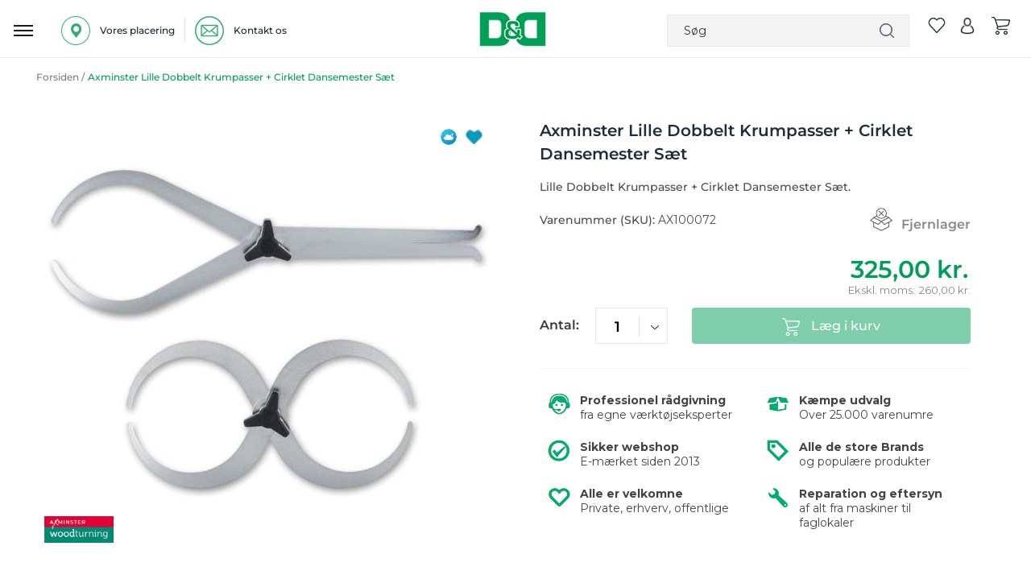

--- FILE ---
content_type: text/html; charset=UTF-8
request_url: https://www.dorchdanola.dk/ax100072.html
body_size: 41302
content:
<!doctype html>
<html lang="da">
    <head prefix="og: http://ogp.me/ns# fb: http://ogp.me/ns/fb# product: http://ogp.me/ns/product#">
                <meta charset="utf-8"/>
<meta name="title" content="Lille Dobbelt Krumpasser + Cirklet Dansemester Sæt fra Axminster "/>
<meta name="description" content="Dette smarte krumpasser og dansemester sæt har den samme indstilling, hvilket betyder, at du kan måle dine emner uden at flytte passerne. Med dette sæt kan du både måle den indvendige og udvendige del af emnet. "/>
<meta name="keywords" content="AX100072,100072,Axminster,Lille,Dobbelt,Krumpasser,+,Cirklet,Dansemester,Sæt"/>
<meta name="robots" content="INDEX,FOLLOW"/>
<meta name="viewport" content="user-scalable=no, width=device-width, initial-scale=1.0, maximum-scale=1.0"/>
<meta name="format-detection" content="telephone=no"/>
<title>Lille Dobbelt Krumpasser + Cirklet Dansemester Sæt fra Axminster</title>
<link  rel="stylesheet" type="text/css"  media="all" href="https://www.dorchdanola.dk/static/_cache/merged/orig_39b512773f8f82fc07b93ac5aa34eb56.css" />
<link  rel="stylesheet" type="text/css"  media="screen and (min-width: 768px)" href="https://www.dorchdanola.dk/static/frontend/Magento/dd/da_DK/css/styles-l.css" />

<link  rel="icon" sizes="32x32" href="https://www.dorchdanola.dk/static/frontend/Magento/dd/da_DK/Magento_Theme/favicon.ico" />
<link  rel="icon" type="image/x-icon" href="https://www.dorchdanola.dk/static/frontend/Magento/dd/da_DK/Magento_Theme/favicon.ico" />
<link  rel="shortcut icon" type="image/x-icon" href="https://www.dorchdanola.dk/static/frontend/Magento/dd/da_DK/Magento_Theme/favicon.ico" />







<style type="text/css">@font-face {font-family:Montserrat;font-style:normal;font-weight:400;src:url(/cf-fonts/v/montserrat/5.0.16/cyrillic/wght/normal.woff2);unicode-range:U+0301,U+0400-045F,U+0490-0491,U+04B0-04B1,U+2116;font-display:swap;}@font-face {font-family:Montserrat;font-style:normal;font-weight:400;src:url(/cf-fonts/v/montserrat/5.0.16/cyrillic-ext/wght/normal.woff2);unicode-range:U+0460-052F,U+1C80-1C88,U+20B4,U+2DE0-2DFF,U+A640-A69F,U+FE2E-FE2F;font-display:swap;}@font-face {font-family:Montserrat;font-style:normal;font-weight:400;src:url(/cf-fonts/v/montserrat/5.0.16/vietnamese/wght/normal.woff2);unicode-range:U+0102-0103,U+0110-0111,U+0128-0129,U+0168-0169,U+01A0-01A1,U+01AF-01B0,U+0300-0301,U+0303-0304,U+0308-0309,U+0323,U+0329,U+1EA0-1EF9,U+20AB;font-display:swap;}@font-face {font-family:Montserrat;font-style:normal;font-weight:400;src:url(/cf-fonts/v/montserrat/5.0.16/latin/wght/normal.woff2);unicode-range:U+0000-00FF,U+0131,U+0152-0153,U+02BB-02BC,U+02C6,U+02DA,U+02DC,U+0304,U+0308,U+0329,U+2000-206F,U+2074,U+20AC,U+2122,U+2191,U+2193,U+2212,U+2215,U+FEFF,U+FFFD;font-display:swap;}@font-face {font-family:Montserrat;font-style:normal;font-weight:400;src:url(/cf-fonts/v/montserrat/5.0.16/latin-ext/wght/normal.woff2);unicode-range:U+0100-02AF,U+0304,U+0308,U+0329,U+1E00-1E9F,U+1EF2-1EFF,U+2020,U+20A0-20AB,U+20AD-20CF,U+2113,U+2C60-2C7F,U+A720-A7FF;font-display:swap;}@font-face {font-family:Montserrat;font-style:normal;font-weight:500;src:url(/cf-fonts/v/montserrat/5.0.16/latin/wght/normal.woff2);unicode-range:U+0000-00FF,U+0131,U+0152-0153,U+02BB-02BC,U+02C6,U+02DA,U+02DC,U+0304,U+0308,U+0329,U+2000-206F,U+2074,U+20AC,U+2122,U+2191,U+2193,U+2212,U+2215,U+FEFF,U+FFFD;font-display:swap;}@font-face {font-family:Montserrat;font-style:normal;font-weight:500;src:url(/cf-fonts/v/montserrat/5.0.16/cyrillic/wght/normal.woff2);unicode-range:U+0301,U+0400-045F,U+0490-0491,U+04B0-04B1,U+2116;font-display:swap;}@font-face {font-family:Montserrat;font-style:normal;font-weight:500;src:url(/cf-fonts/v/montserrat/5.0.16/cyrillic-ext/wght/normal.woff2);unicode-range:U+0460-052F,U+1C80-1C88,U+20B4,U+2DE0-2DFF,U+A640-A69F,U+FE2E-FE2F;font-display:swap;}@font-face {font-family:Montserrat;font-style:normal;font-weight:500;src:url(/cf-fonts/v/montserrat/5.0.16/latin-ext/wght/normal.woff2);unicode-range:U+0100-02AF,U+0304,U+0308,U+0329,U+1E00-1E9F,U+1EF2-1EFF,U+2020,U+20A0-20AB,U+20AD-20CF,U+2113,U+2C60-2C7F,U+A720-A7FF;font-display:swap;}@font-face {font-family:Montserrat;font-style:normal;font-weight:500;src:url(/cf-fonts/v/montserrat/5.0.16/vietnamese/wght/normal.woff2);unicode-range:U+0102-0103,U+0110-0111,U+0128-0129,U+0168-0169,U+01A0-01A1,U+01AF-01B0,U+0300-0301,U+0303-0304,U+0308-0309,U+0323,U+0329,U+1EA0-1EF9,U+20AB;font-display:swap;}@font-face {font-family:Montserrat;font-style:normal;font-weight:600;src:url(/cf-fonts/v/montserrat/5.0.16/cyrillic/wght/normal.woff2);unicode-range:U+0301,U+0400-045F,U+0490-0491,U+04B0-04B1,U+2116;font-display:swap;}@font-face {font-family:Montserrat;font-style:normal;font-weight:600;src:url(/cf-fonts/v/montserrat/5.0.16/latin-ext/wght/normal.woff2);unicode-range:U+0100-02AF,U+0304,U+0308,U+0329,U+1E00-1E9F,U+1EF2-1EFF,U+2020,U+20A0-20AB,U+20AD-20CF,U+2113,U+2C60-2C7F,U+A720-A7FF;font-display:swap;}@font-face {font-family:Montserrat;font-style:normal;font-weight:600;src:url(/cf-fonts/v/montserrat/5.0.16/cyrillic-ext/wght/normal.woff2);unicode-range:U+0460-052F,U+1C80-1C88,U+20B4,U+2DE0-2DFF,U+A640-A69F,U+FE2E-FE2F;font-display:swap;}@font-face {font-family:Montserrat;font-style:normal;font-weight:600;src:url(/cf-fonts/v/montserrat/5.0.16/vietnamese/wght/normal.woff2);unicode-range:U+0102-0103,U+0110-0111,U+0128-0129,U+0168-0169,U+01A0-01A1,U+01AF-01B0,U+0300-0301,U+0303-0304,U+0308-0309,U+0323,U+0329,U+1EA0-1EF9,U+20AB;font-display:swap;}@font-face {font-family:Montserrat;font-style:normal;font-weight:600;src:url(/cf-fonts/v/montserrat/5.0.16/latin/wght/normal.woff2);unicode-range:U+0000-00FF,U+0131,U+0152-0153,U+02BB-02BC,U+02C6,U+02DA,U+02DC,U+0304,U+0308,U+0329,U+2000-206F,U+2074,U+20AC,U+2122,U+2191,U+2193,U+2212,U+2215,U+FEFF,U+FFFD;font-display:swap;}@font-face {font-family:Montserrat;font-style:normal;font-weight:700;src:url(/cf-fonts/v/montserrat/5.0.16/latin-ext/wght/normal.woff2);unicode-range:U+0100-02AF,U+0304,U+0308,U+0329,U+1E00-1E9F,U+1EF2-1EFF,U+2020,U+20A0-20AB,U+20AD-20CF,U+2113,U+2C60-2C7F,U+A720-A7FF;font-display:swap;}@font-face {font-family:Montserrat;font-style:normal;font-weight:700;src:url(/cf-fonts/v/montserrat/5.0.16/cyrillic-ext/wght/normal.woff2);unicode-range:U+0460-052F,U+1C80-1C88,U+20B4,U+2DE0-2DFF,U+A640-A69F,U+FE2E-FE2F;font-display:swap;}@font-face {font-family:Montserrat;font-style:normal;font-weight:700;src:url(/cf-fonts/v/montserrat/5.0.16/latin/wght/normal.woff2);unicode-range:U+0000-00FF,U+0131,U+0152-0153,U+02BB-02BC,U+02C6,U+02DA,U+02DC,U+0304,U+0308,U+0329,U+2000-206F,U+2074,U+20AC,U+2122,U+2191,U+2193,U+2212,U+2215,U+FEFF,U+FFFD;font-display:swap;}@font-face {font-family:Montserrat;font-style:normal;font-weight:700;src:url(/cf-fonts/v/montserrat/5.0.16/cyrillic/wght/normal.woff2);unicode-range:U+0301,U+0400-045F,U+0490-0491,U+04B0-04B1,U+2116;font-display:swap;}@font-face {font-family:Montserrat;font-style:normal;font-weight:700;src:url(/cf-fonts/v/montserrat/5.0.16/vietnamese/wght/normal.woff2);unicode-range:U+0102-0103,U+0110-0111,U+0128-0129,U+0168-0169,U+01A0-01A1,U+01AF-01B0,U+0300-0301,U+0303-0304,U+0308-0309,U+0323,U+0329,U+1EA0-1EF9,U+20AB;font-display:swap;}</style>
<link  rel="canonical" href="https://www.dorchdanola.dk/ax100072.html" />





<link rel="stylesheet" href="https://storage.googleapis.com/gowish-button-prod/css/gowish-iframe.css">


<meta name="p:domain_verify" content="SSw2ZXGAGkcu57UTiXwuoecU1MvEV1x5"/>        
    <!-- Google Analytics Added by Mageplaza -->
    <!-- Global site tag (gtag.js) - Google Analytics -->
    
    <!-- End Google Analytics -->
        <!-- Facebook Pixel Added by Mageplaza -->
            
        <noscript>
        <img height="1" width="1" style="display:none"
             alt="Facebook Pixel"
             src="https://www.facebook.com/tr?id=429512700559054&ev=PageView&noscript=1"/>
    </noscript>
    <!-- End Facebook Pixel -->
    <!-- Google Tag Manager Added by Mageplaza -->


    <!-- End Google Tag Manager -->

    

<meta property="og:type" content="product" />
<meta property="og:title"
      content="Axminster&#x20;Lille&#x20;Dobbelt&#x20;Krumpasser&#x20;&#x2B;&#x20;Cirklet&#x20;Dansemester&#x20;S&#xE6;t" />
<meta property="og:image"
      content="https://www.dorchdanola.dk/media/catalog/product/cache/65acfd9c61ae600729ef75098e2cba61/1/0/100072_xl_min_9fbe.jpg" />
<meta property="og:description"
      content="Lille&#x20;Dobbelt&#x20;Krumpasser&#x20;&#x2B;&#x20;Cirklet&#x20;Dansemester&#x20;S&#xE6;t.&amp;nbsp&#x3B;" />
<meta property="og:url" content="https://www.dorchdanola.dk/ax100072.html" />
    <meta property="product:price:amount" content="325"/>
    <meta property="product:price:currency"
      content="DKK"/>

<style>
        #confirmBox,
    .am-related-title > .am-title {
        background-color: #FFFFFF;
    }
    
        #confirmBox a,
    #confirmBox a:hover,
    #confirmBox a:active,
    #confirmBox .amrelated-confirm-header {
        color: #FF9416;
    }
    
        .amcart-confirm-buttons .button {
        color: #FFFFFF;
    }
    
        .amcart-confirm-buttons .am-btn-left {
        background-color: #BBBBBB;
    }
    
        .amcart-confirm-buttons .am-btn-right {
        background-color: #FF9416;
    }
    
        .amcart-confirm-buttons,
    .amcart-confirm-buttons .checkout,
    .amcart-confirm-buttons .checkout:hover,
    .amcart-confirm-buttons .checkout:active,
    .amcart-message-box,
    .am-related-box,
    #am-a-count,
    #am-a-count:visited,
    .am-related-title > .am-title {
        color: #000000;
    }
    </style>
    </head>
    <body data-container="body"
          data-mage-init='{"loaderAjax": {}, "loader": { "icon": "https://www.dorchdanola.dk/static/frontend/Magento/dd/da_DK/images/loader-2.gif"}}'
        id="html-body" class="catalog-product-view product-ax100072 page-layout-2columns-left">
        <!--Analytics Added by Mageplaza GTM -->
                <!--Facebook Pixel Added by Mageplaza GTM -->
                        
            
    <!-- Google Tag Manager (noscript) Added by Mageplaza-->
    <noscript>
        <iframe src="https://www.googletagmanager.com/ns.html?id=GTM-TT4ZJK3"
                height="0" width="0" style="display:none;visibility:hidden"></iframe>
    </noscript>
    <!-- End Google Tag Manager (noscript) -->
            <!-- Google Tag Manager DataLayer Added by Mageplaza-->
                    
                <!-- End Google Tag Manager DataLayer Added by Mageplaza-->
    


<div class="cookie-status-message" id="cookie-status">
    The store will not work correctly in the case when cookies are disabled.</div>




    <noscript>
        <div class="message global noscript">
            <div class="content">
                <p>
                    <strong>JavaScript seems to be disabled in your browser.</strong>
                    <span>
                        For the best experience on our site, be sure to turn on Javascript in your browser.                    </span>
                </p>
            </div>
        </div>
    </noscript>




<div class="main">
<div class="zeynep-overlay"></div>
<div class="dialog_main">
  <div class="dialog_size" style="backgroundColor:transparent;"></div>
  <div class="dialog_position">
    <div class="loading-container">
      <div class="loading-div"></div>
      <div class="flexbox">
        <div>
          <div class="hm-spinner"></div>
        </div>
      </div>
    </div>
  </div>
</div>



<div id="header-top" class="green_bg">
    
            
 
            
            
           
           <!-- <a href="javascript:void(0)"  class="close" id="close_first_banner">
                <img src="" alt="cross">
            </a>-->
      

      
</div>





<div class="responsive_header"><div class="inner_container_header"><header class="page-header header"><div class="location_ph">
		
		<div class="detail" id="location-popup">
		<span>
<img src="https://www.dorchdanola.dk/media/wysiwyg/our_location_icon.png" alt="location" />

<p>Vores placering</p></span>
		</div>
		
		<div class="vertical_line">
<img src="https://www.dorchdanola.dk/media/wysiwyg/pipline_icon.png" alt="line" />
</div>
	        
		<div class="detail"><a href="https://www.dorchdanola.dk/kontakt-os/">
		<span>
<img src="https://www.dorchdanola.dk/media/wysiwyg/mail-logo.png" alt="" />
<p>Kontakt os</p></span></a>
		</div>

		
		</div><div data-bind="scope: 'amasty-shipbar-top'">
    <!-- ko template: getTemplate() --><!-- /ko -->
    
</div>


    
<div class="logo"><span data-action="toggle-nav" class="action nav-toggle"><span>Toggle Nav</span></span>
<a class="btn-open responsive_menu" id="responsivebtn" href="javascript: void(0)">
    <img src="https://www.dorchdanola.dk/static/frontend/Magento/dd/da_DK/images/hamburg_menu_icon.png" alt="hamburger" />
</a>
<a
    href="https://www.dorchdanola.dk/"
    title="logo"
    aria-label="store logo">
    <img id="logo-image"
         src="https://www.dorchdanola.dk/media/logo/stores/1/dd_logo_header.png"
         title="logo"
         alt="logo"
    />
</a>
<div id="store_logo" style="display: none;">
<div data-content-type="html" data-appearance="default" data-element="main" data-decoded="true"><p><span class="content" style="font-size: 10px;"> <span style="color: #009f57;">Dorch & Danola A/S - Værktøj i professionelle hænder</span></span></p></div></div>

<!-- /**
 * FME Extensions
 *
 * NOTICE OF LICENSE
 *
 * This source file is subject to the fmeextensions.com license that is
 * available through the world-wide-web at this URL:
 * https://www.fmeextensions.com/LICENSE.txt
 *
 * DISCLAIMER
 *
 * Do not edit or add to this file if you wish to upgrade this extension to newer
 * version in the future.
 *
 * @category FME
 * @package FME_GuestWishList
 * @author  FME Extensions <support@fmeextensions.com>
 * @copyright Copyright (c) 2019 FME (http://fmeextensions.com/)
 * @license https://fmeextensions.com/LICENSE.txt
 */ -->


    <div data-block="quotecart" class="minicart-wrapper fme-quote-cart-wrapper"  data-bind="scope: 'popup'">
        <a href="#" class="action fme-quote-showcart empty" data-bind="css: { empty: !!popup().counter == false }">
        <img class="wishlist-empty" src='https://www.dorchdanola.dk/static/frontend/Magento/dd/da_DK/images/whislist_icon.png' alt="wishlist">
        <span class="counter qty empty"
                    data-bind="css: { empty: !!popup().counter == false }">

                    <span data-bind="text: popup().counter"  class="counter-number"></span>
                    <span class="counter-label">
                </span>
            </span>
    </a>

           
    </div>

    <div id="popup-mpdal" style="display:none;" >
                <div class="block block-wishlist" data-bind="scope: 'popup'">
                <div class="block-content content prod_listing">
                    <!-- ko if: popup().counter -->
                    <ol class="product-items products list items product-items"  id="wishlist-sidebar" data-bind="foreach: popup().items, css: {'no-display': null}">
                        <li class="">
                            <div class="product-item-info fme-product-item-info item prod_item">
                                <div class="prod_img">
                                    <a class="product-item-photo" data-bind="attr: { href: product_url, title: product_name }">
                                        <!-- ko template: {name: $data.image.template, data: $data.image} -->
                                        <!-- /ko -->
                                    </a>
                                </div>
                                <div class="product-item-details prod_detail">
                                    <strong class="product-item-name">
                                        <a data-bind="attr: { href: product_url }"class="name">
                                            <span data-bind="html: product_name"></span>
                                        </a>
                                    </strong>
                                    <div class="wishlist-price" data-bind="html: product_price"></div>
                                    <div class="product-item-actions" style="display:inline-grid;">
                                        <!-- ko if: product_is_saleable_and_visible -->
                                        <div class="actions-primary" >
                                            <!-- ko if: product_has_required_options -->
                                            <a href="#"  data-bind="attr: {'id':product_addtocart_id}"  class="action tocart primary"><span>Læg i kurv</span></a>
                                            <!-- /ko -->
                                            <!-- ko ifnot: product_has_required_options -->
                                            <button type="button" class="action tocart primary login-btn"  data-bind="attr: {'id':product_addtocart_id}" ><span>Læg i kurv</span></button>
                                            <!-- /ko -->
                                            <div data-bind="html: product_addtocart_script"></div>
                                        </div>
                                        <!-- /ko -->
                                        <div class="actions-secondary">
                                            <a href="#" data-bind="attr: {'id':product_remove_id}" >
                                                <span>Fjern dette produkt</span>
                                            </a>
                                            <div data-bind="html: product_remove_script"></div>
                                        </div>
                                    </div>
                                </div>
                            </div>
                        </li>
                    </ol>
                    <!-- /ko -->
                    <!-- ko ifnot: popup().counter -->
                    <div class="empty">Du har ingen varer på din ønskeliste.</div>
                    <!-- /ko -->
                </div>
            </div>
            
            </div>
    




<!--  -->
</div><div class="right_item"><div class="block block-search search_bar">
   
        <form class="form minisearch" id="search_mini_form"
              action="https://www.dorchdanola.dk/catalogsearch/result/" method="get">
              
              <span class="closesearch">X</span>
           
                    <input id="search"
                                                       type="text"
                           name="q"
                           value=""
                           placeholder="S&#xF8;g"
                           class="search_input"
                           maxlength="128"
                           role="combobox"
                           aria-haspopup="false"
                           aria-autocomplete="both"
                           autocomplete="off"
                           aria-expanded="false"/>
                    <div id="search_autocomplete" class="search-autocomplete"></div>
                               
            <div class="actions">
                <button type="submit"
                    title="Søg"
                    class="action search"
                    aria-label="Search">
                   
                </button>
            </div>
        </form>
    
</div>
<div class="right_item_links">
								
    <div class="wishlist">
        <a>
                <!-- /**
 * FME Extensions
 *
 * NOTICE OF LICENSE
 *
 * This source file is subject to the fmeextensions.com license that is
 * available through the world-wide-web at this URL:
 * https://www.fmeextensions.com/LICENSE.txt
 *
 * DISCLAIMER
 *
 * Do not edit or add to this file if you wish to upgrade this extension to newer
 * version in the future.
 *
 * @category FME
 * @package FME_GuestWishList
 * @author  FME Extensions <support@fmeextensions.com>
 * @copyright Copyright (c) 2019 FME (http://fmeextensions.com/)
 * @license https://fmeextensions.com/LICENSE.txt
 */ -->


    <div data-block="quotecart" class="minicart-wrapper fme-quote-cart-wrapper"  data-bind="scope: 'popup'">
        <a href="#" class="action fme-quote-showcart empty" data-bind="css: { empty: !!popup().counter == false }">
        <img class="wishlist-empty" src='https://www.dorchdanola.dk/static/frontend/Magento/dd/da_DK/images/whislist_icon.png' alt="wishlist">
        <span class="counter qty empty"
                    data-bind="css: { empty: !!popup().counter == false }">

                    <span data-bind="text: popup().counter"  class="counter-number"></span>
                    <span class="counter-label">
                </span>
            </span>
    </a>

           
    </div>

    <div id="popup-mpdal" style="display:none;" >
                <div class="block block-wishlist" data-bind="scope: 'popup'">
                <div class="block-content content prod_listing">
                    <!-- ko if: popup().counter -->
                    <ol class="product-items products list items product-items"  id="wishlist-sidebar" data-bind="foreach: popup().items, css: {'no-display': null}">
                        <li class="">
                            <div class="product-item-info fme-product-item-info item prod_item">
                                <div class="prod_img">
                                    <a class="product-item-photo" data-bind="attr: { href: product_url, title: product_name }">
                                        <!-- ko template: {name: $data.image.template, data: $data.image} -->
                                        <!-- /ko -->
                                    </a>
                                </div>
                                <div class="product-item-details prod_detail">
                                    <strong class="product-item-name">
                                        <a data-bind="attr: { href: product_url }"class="name">
                                            <span data-bind="html: product_name"></span>
                                        </a>
                                    </strong>
                                    <div class="wishlist-price" data-bind="html: product_price"></div>
                                    <div class="product-item-actions" style="display:inline-grid;">
                                        <!-- ko if: product_is_saleable_and_visible -->
                                        <div class="actions-primary" >
                                            <!-- ko if: product_has_required_options -->
                                            <a href="#"  data-bind="attr: {'id':product_addtocart_id}"  class="action tocart primary"><span>Læg i kurv</span></a>
                                            <!-- /ko -->
                                            <!-- ko ifnot: product_has_required_options -->
                                            <button type="button" class="action tocart primary login-btn"  data-bind="attr: {'id':product_addtocart_id}" ><span>Læg i kurv</span></button>
                                            <!-- /ko -->
                                            <div data-bind="html: product_addtocart_script"></div>
                                        </div>
                                        <!-- /ko -->
                                        <div class="actions-secondary">
                                            <a href="#" data-bind="attr: {'id':product_remove_id}" >
                                                <span>Fjern dette produkt</span>
                                            </a>
                                            <div data-bind="html: product_remove_script"></div>
                                        </div>
                                    </div>
                                </div>
                            </div>
                        </li>
                    </ol>
                    <!-- /ko -->
                    <!-- ko ifnot: popup().counter -->
                    <div class="empty">Du har ingen varer på din ønskeliste.</div>
                    <!-- /ko -->
                </div>
            </div>
            
            </div>
    




<!--  -->
         </a>
    </div>
    

<div class="wishlist account" data-bind="scope: 'wishlist'">
    <a class="desktop" href="https://www.dorchdanola.dk/customer/account/login/">
        <img src='https://www.dorchdanola.dk/static/frontend/Magento/dd/da_DK/images/account.png' alt="account">
    </a>
    <a class="responsive" href="javascript:void(0)">
        <img src='https://www.dorchdanola.dk/static/frontend/Magento/dd/da_DK/images/search.png' alt="account">
    </a>

</div>


<div data-block="minicart" class="minicart-wrapper cart">
    <a class="action showcart" href="https://www.dorchdanola.dk/checkout/cart/"
       data-bind="scope: 'minicart_content'">
        <img src='https://www.dorchdanola.dk/static/frontend/Magento/dd/da_DK/images/cart_icon.png' alt="cart">
      
        
       
       <span class="counter qty empty"
              data-bind="css: { empty: !!getCartParam('summary_count') == false && !isLoading() },
               blockLoader: isLoading">
            <span class="counter-number"><!-- ko text: getCartParam('summary_count') --><!-- /ko --></span>
            <span class="counter-label">
            <!-- ko if: getCartParam('summary_count') -->
                <!-- ko text: getCartParam('summary_count') --><!-- /ko -->
                <!-- ko i18n: 'items' --><!-- /ko -->
            <!-- /ko -->
            </span>
        </span>
    </a>
            <div class="block block-minicart"
             data-role="dropdownDialog"
             data-mage-init='{"dropdownDialog":{
                "appendTo":"[data-block=minicart]",
                "triggerTarget":".showcart",
                "timeout": "2000",
                "closeOnMouseLeave": false,
                "closeOnEscape": true,
                "triggerClass":"active",
                "parentClass":"active",
                "buttons":[]}}'>
            <div id="minicart-content-wrapper" data-bind="scope: 'minicart_content'">
                <!-- ko template: getTemplate() --><!-- /ko -->
            </div>
                    </div>
            
</div>
</div></div></header></div></div><div class="dark_gray_bg sticky_header nav-container" id="main_topmenu_div" parentids="">
   <div class="nav-bar-outter">
        <div class="inner_container  nav-bar">
             <nav class="navigation desktop responsive">
                                                                                                                    <div class="bg_class"></div>               
<div class="top-menu-setting goto_top_onclick Go-To-Top main_menu navdismiss">
    <div class="top_menu"><span class="menu-heading">Menu</span>
    <a class="close-menu" href="javascript:void(0)" onclick="if (!window.__cfRLUnblockHandlers) return false; closeMainMenu()" title="X" data-cf-modified-9f53694bb82acd9006ad19c5-=""> </a>
<a href="javascript:void(0)" onclick="if (!window.__cfRLUnblockHandlers) return false; closeMenu()" class="close_menu" data-cf-modified-9f53694bb82acd9006ad19c5-=""></a></div>
 <a class="back_to_responsive_menu" href="javascript:void(0)" onclick="if (!window.__cfRLUnblockHandlers) return false; closeMainMenu()" title="Close" data-cf-modified-9f53694bb82acd9006ad19c5-=""> </a>
    <div class="nav_outter_block">
        <ul class="sub-nav">
                                                <li title="Akku & elværktøj" id="ddynamic_id_2742" onmousedown="if (!window.__cfRLUnblockHandlers) return false; openSubMenuHover('2742')" class="toplevel level_1 first first_category level-top has-submenu open_menu" data-cf-modified-9f53694bb82acd9006ad19c5-="">
                        <a href="https://www.dorchdanola.dk/akku-elvaerktoj.html" class="icon level-top"><div class="img_class">
                        <img class='first_cat' alt='Akku & elværktøj' src='https://www.dorchdanola.dk/media/zetman/category/akku_elvaerktoj_1.png' />                        </div><span class="cat_name">Akku & elværktøj</span></a>
                        <span class="menu-button menu-button-2742" onclick="if (!window.__cfRLUnblockHandlers) return false; openSubMenu('2742')" data-cf-modified-9f53694bb82acd9006ad19c5-=""></span>                         </li>
                                                        <li title="Trædrejning" id="ddynamic_id_203" onmousedown="if (!window.__cfRLUnblockHandlers) return false; openSubMenuHover('203')" class="toplevel level_1 level-top has-submenu open_menu" data-cf-modified-9f53694bb82acd9006ad19c5-="">
                        <a href="https://www.dorchdanola.dk/traedrejning.html" class="icon level-top"><div class="img_class">
                        <img class='first_cat' alt='Trædrejning' src='https://www.dorchdanola.dk/media/zetman/category/new_2.png' />                        </div><span class="cat_name">Trædrejning</span></a>
                        <span class="menu-button menu-button-203" onclick="if (!window.__cfRLUnblockHandlers) return false; openSubMenu('203')" data-cf-modified-9f53694bb82acd9006ad19c5-=""></span>                         </li>
                                                        <li title="El & Belysning" id="ddynamic_id_271" onmousedown="if (!window.__cfRLUnblockHandlers) return false; openSubMenuHover('271')" class="toplevel level_1 level-top has-submenu open_menu" data-cf-modified-9f53694bb82acd9006ad19c5-="">
                        <a href="https://www.dorchdanola.dk/el-belysning.html" class="icon level-top"><div class="img_class">
                        <img class='first_cat' alt='El & Belysning' src='https://www.dorchdanola.dk/media/zetman/category/el_belysning.png' />                        </div><span class="cat_name">El & Belysning</span></a>
                        <span class="menu-button menu-button-271" onclick="if (!window.__cfRLUnblockHandlers) return false; openSubMenu('271')" data-cf-modified-9f53694bb82acd9006ad19c5-=""></span>                         </li>
                                                        <li title="Haveudstyr" id="ddynamic_id_294" onmousedown="if (!window.__cfRLUnblockHandlers) return false; openSubMenuHover('294')" class="toplevel level_1 level-top has-submenu open_menu" data-cf-modified-9f53694bb82acd9006ad19c5-="">
                        <a href="https://www.dorchdanola.dk/haveudstyr.html" class="icon level-top"><div class="img_class">
                        <img class='first_cat' alt='Haveudstyr' src='https://www.dorchdanola.dk/media/zetman/category/new7.png' />                        </div><span class="cat_name">Haveudstyr</span></a>
                        <span class="menu-button menu-button-294" onclick="if (!window.__cfRLUnblockHandlers) return false; openSubMenu('294')" data-cf-modified-9f53694bb82acd9006ad19c5-=""></span>                         </li>
                                                        <li title="Håndværktøj" id="ddynamic_id_340" onmousedown="if (!window.__cfRLUnblockHandlers) return false; openSubMenuHover('340')" class="toplevel level_1 level-top has-submenu open_menu" data-cf-modified-9f53694bb82acd9006ad19c5-="">
                        <a href="https://www.dorchdanola.dk/handvaerktoj.html" class="icon level-top"><div class="img_class">
                        <img class='first_cat' alt='Håndværktøj' src='https://www.dorchdanola.dk/media/zetman/category/neew4.png' />                        </div><span class="cat_name">Håndværktøj</span></a>
                        <span class="menu-button menu-button-340" onclick="if (!window.__cfRLUnblockHandlers) return false; openSubMenu('340')" data-cf-modified-9f53694bb82acd9006ad19c5-=""></span>                         </li>
                                                        <li title="Tilbehør & forbrug" id="ddynamic_id_505" onmousedown="if (!window.__cfRLUnblockHandlers) return false; openSubMenuHover('505')" class="toplevel level_1 level-top has-submenu open_menu" data-cf-modified-9f53694bb82acd9006ad19c5-="">
                        <a href="https://www.dorchdanola.dk/tilbehor-forbrug.html" class="icon level-top"><div class="img_class">
                        <img class='first_cat' alt='Tilbehør & forbrug' src='https://www.dorchdanola.dk/media/zetman/category/new_1.png' />                        </div><span class="cat_name">Tilbehør & forbrug</span></a>
                        <span class="menu-button menu-button-505" onclick="if (!window.__cfRLUnblockHandlers) return false; openSubMenu('505')" data-cf-modified-9f53694bb82acd9006ad19c5-=""></span>                         </li>
                                                        <li title="Maskiner & tilbehør" id="ddynamic_id_679" onmousedown="if (!window.__cfRLUnblockHandlers) return false; openSubMenuHover('679')" class="toplevel level_1 level-top has-submenu open_menu" data-cf-modified-9f53694bb82acd9006ad19c5-="">
                        <a href="https://www.dorchdanola.dk/maskiner-tilbehor.html" class="icon level-top"><div class="img_class">
                        <img class='first_cat' alt='Maskiner & tilbehør' src='https://www.dorchdanola.dk/media/zetman/category/new3.png' />                        </div><span class="cat_name">Maskiner & tilbehør</span></a>
                        <span class="menu-button menu-button-679" onclick="if (!window.__cfRLUnblockHandlers) return false; openSubMenu('679')" data-cf-modified-9f53694bb82acd9006ad19c5-=""></span>                         </li>
                                                        <li title="Olie & Kemi" id="ddynamic_id_751" onmousedown="if (!window.__cfRLUnblockHandlers) return false; openSubMenuHover('751')" class="toplevel level_1 level-top has-submenu open_menu" data-cf-modified-9f53694bb82acd9006ad19c5-="">
                        <a href="https://www.dorchdanola.dk/olie-kemi.html" class="icon level-top"><div class="img_class">
                        <img class='first_cat' alt='Olie & Kemi' src='https://www.dorchdanola.dk/media/zetman/category/olie_kemi.png' />                        </div><span class="cat_name">Olie & Kemi</span></a>
                        <span class="menu-button menu-button-751" onclick="if (!window.__cfRLUnblockHandlers) return false; openSubMenu('751')" data-cf-modified-9f53694bb82acd9006ad19c5-=""></span>                         </li>
                                
                <li title="Reparation & service" id="ddynamic_id_792" class="brand toplevel level_1  has-submenu open_menu">
                        <a href="https://www.dorchdanola.dk/reparation-service.html" class="icon level-top" ><div class="img_class">
                        <img class='first_cat'  alt='Reparation & service' src='https://www.dorchdanola.dk/media/zetman/category/new6.png' />                        </div>
                        <span class="cat_name">Reparation & service</span></a>
                         <span class="menu-button menu-button-792" onclick="if (!window.__cfRLUnblockHandlers) return false; openSubMenu('792')" data-cf-modified-9f53694bb82acd9006ad19c5-=""></span>                         <!-- <span class=""></span>-->
                        </li>
                                                    <li title="Sikkerhed & hjælpemidler" id="ddynamic_id_796" onmousedown="if (!window.__cfRLUnblockHandlers) return false; openSubMenuHover('796')" class="toplevel level_1 level-top has-submenu open_menu" data-cf-modified-9f53694bb82acd9006ad19c5-="">
                        <a href="https://www.dorchdanola.dk/sikkerhed-hjaelpemidler.html" class="icon level-top"><div class="img_class">
                        <img class='first_cat' alt='Sikkerhed & hjælpemidler' src='https://www.dorchdanola.dk/media/zetman/category/new4.png' />                        </div><span class="cat_name">Sikkerhed & hjælpemidler</span></a>
                        <span class="menu-button menu-button-796" onclick="if (!window.__cfRLUnblockHandlers) return false; openSubMenu('796')" data-cf-modified-9f53694bb82acd9006ad19c5-=""></span>                         </li>
                                
                <li title="Brands" id="ddynamic_id_888" class="brand toplevel level_1  has-submenu open_menu">
                        <a href="https://www.dorchdanola.dk/brands.html" class="icon level-top" ><div class="img_class">
                        <img class='first_cat'  alt='Brands' src='https://www.dorchdanola.dk/media/zetman/category/new.png' />                        </div>
                        <span class="cat_name">Brands</span></a>
                         <span class="menu-button menu-button-888" onclick="if (!window.__cfRLUnblockHandlers) return false; openSubMenu('888')" data-cf-modified-9f53694bb82acd9006ad19c5-=""></span>                         <!-- <span class=""></span>-->
                        </li>
                                                    <li title="Kampagner" id="ddynamic_id_2715" onmousedown="if (!window.__cfRLUnblockHandlers) return false; openSubMenuHover('2715')" class="toplevel level_1 level-top has-submenu open_menu" data-cf-modified-9f53694bb82acd9006ad19c5-="">
                        <a href="https://www.dorchdanola.dk/kampagner.html" class="icon level-top"><div class="img_class">
                        <img class='first_cat' alt='Kampagner' src='https://www.dorchdanola.dk/media/zetman/category/kampagner_1.png' />                        </div><span class="cat_name">Kampagner</span></a>
                        <span class="menu-button menu-button-2715" onclick="if (!window.__cfRLUnblockHandlers) return false; openSubMenu('2715')" data-cf-modified-9f53694bb82acd9006ad19c5-=""></span>                         </li>
                                        </ul></div></div>
        <div class="new second_column hide_menu show_menu_2742 full_width_menu navdismiss" id="2742" >
        <div class="top_cat_active">
           <a onclick="if (!window.__cfRLUnblockHandlers) return false; closeDetailMenu()" data-cf-modified-9f53694bb82acd9006ad19c5-=""> Akku & elværktøj </a>
            <a class="close-menu" href="javascript:void(0)" onclick="if (!window.__cfRLUnblockHandlers) return false; closeMainMenu2()" title="X" data-cf-modified-9f53694bb82acd9006ad19c5-=""> </a>
        </div>
        <a class="remove_menu" href="javascript:void(0)" onclick="if (!window.__cfRLUnblockHandlers) return false; closeDetailMenu()" title="Close" data-cf-modified-9f53694bb82acd9006ad19c5-=""> </a>
        <ul class="inner_column second_lev menu-main-split">
        <a class="remove_menu" href="javascript:void(0)" onclick="if (!window.__cfRLUnblockHandlers) return false; closeDetailMenu()" title="Close" data-cf-modified-9f53694bb82acd9006ad19c5-=""> </a>
                                                                       <li class="inner_column second_levd">
                                                                                    </li><li class="brands_listing answer A"><div class="answer A">A</div>
                                                <div id="dynamic_id_2743" class="menu_items level_2 level2 first first_category mega_menu dropdown  ">
                            <a href="https://www.dorchdanola.dk/akku-elvaerktoj/arbejdsborde.html" class="icon level-top answer A">Arbejdsborde</a></div>
                                                            <div id="dynamic_id_2744" class="menu_items level_2 level2  ">
                            <a href="https://www.dorchdanola.dk/akku-elvaerktoj/afkortersave-metal.html" class="icon level-top answer A">Afkortersave metal</a></div>
                                                            <div id="dynamic_id_2745" class="menu_items level_2 level2  ">
                            <a href="https://www.dorchdanola.dk/akku-elvaerktoj/aflobsrensere.html" class="icon level-top answer A">Afløbsrensere</a></div>
                                                                                    </li><li class="brands_listing answer B"><div class="answer B">B</div>
                                                <div id="dynamic_id_2746" class="menu_items level_2 level2  ">
                            <a href="https://www.dorchdanola.dk/akku-elvaerktoj/bajonetsave.html" class="icon level-top answer B">Bajonetsave</a></div>
                                                            <div id="dynamic_id_2747" class="menu_items level_2 level2  ">
                            <a href="https://www.dorchdanola.dk/akku-elvaerktoj/betonslibere.html" class="icon level-top answer B">Betonslibere</a></div>
                                                            <div id="dynamic_id_2748" class="menu_items level_2 level2  ">
                            <a href="https://www.dorchdanola.dk/akku-elvaerktoj/betonvibrator.html" class="icon level-top answer B">Betonvibrator</a></div>
                                                            <div id="dynamic_id_2750" class="menu_items level_2 level2  ">
                            <a href="https://www.dorchdanola.dk/akku-elvaerktoj/bordsave.html" class="icon level-top answer B">Bordsave</a></div>
                                                            <div id="dynamic_id_2751" class="menu_items level_2 level2  ">
                            <a href="https://www.dorchdanola.dk/akku-elvaerktoj/borehamre.html" class="icon level-top answer B">Borehamre</a></div>
                                                            <div id="dynamic_id_2752" class="menu_items level_2 level2  ">
                            <a href="https://www.dorchdanola.dk/akku-elvaerktoj/boremaskiner.html" class="icon level-top answer B">Boremaskiner</a></div>
                                                            <div id="dynamic_id_2753" class="menu_items level_2 level2  ">
                            <a href="https://www.dorchdanola.dk/akku-elvaerktoj/bore-skruemaskiner.html" class="icon level-top answer B">Bore - skruemaskiner</a></div>
                                                            <div id="dynamic_id_2754" class="menu_items level_2 level2  ">
                            <a href="https://www.dorchdanola.dk/akku-elvaerktoj/bandfile.html" class="icon level-top answer B">Båndfile</a></div>
                                                            <div id="dynamic_id_2755" class="menu_items level_2 level2  ">
                            <a href="https://www.dorchdanola.dk/akku-elvaerktoj/bandpudsere-bandslibere.html" class="icon level-top answer B">Båndpudsere & båndslibere</a></div>
                                                            <div id="dynamic_id_2756" class="menu_items level_2 level2  ">
                            <a href="https://www.dorchdanola.dk/akku-elvaerktoj/bandsave-metalafkortning.html" class="icon level-top answer B">Båndsave metalafkortning</a></div>
                                                                                    </li><li class="brands_listing answer D"><div class="answer D">D</div>
                                                <div id="dynamic_id_2757" class="menu_items level_2 level2  ">
                            <a href="https://www.dorchdanola.dk/akku-elvaerktoj/diamantboremaskiner.html" class="icon level-top answer D">Diamantboremaskiner</a></div>
                                                            <div id="dynamic_id_2758" class="menu_items level_2 level2  ">
                            <a href="https://www.dorchdanola.dk/akku-elvaerktoj/diamant-skaeremaskiner.html" class="icon level-top answer D">Diamant skæremaskiner</a></div>
                                                            <div id="dynamic_id_2759" class="menu_items level_2 level2  ">
                            <a href="https://www.dorchdanola.dk/akku-elvaerktoj/dykkerpistoler.html" class="icon level-top answer D">Dykkerpistoler</a></div>
                                                            <div id="dynamic_id_2760" class="menu_items level_2 level2  ">
                            <a href="https://www.dorchdanola.dk/akku-elvaerktoj/dyksave.html" class="icon level-top answer D">Dyksave</a></div>
                                                                                    </li><li class="brands_listing answer E"><div class="answer E">E</div>
                                                <div id="dynamic_id_2761" class="menu_items level_2 level2  ">
                            <a href="https://www.dorchdanola.dk/akku-elvaerktoj/excenterslibere-rotationsslibere.html" class="icon level-top answer E">Excenterslibere & rotationsslibere</a></div>
                                                                                    </li><li class="brands_listing answer F"><div class="answer F">F</div>
                                                <div id="dynamic_id_2762" class="menu_items level_2 level2  ">
                            <a href="https://www.dorchdanola.dk/akku-elvaerktoj/facadefraesere.html" class="icon level-top answer F">Facadefræsere</a></div>
                                                            <div id="dynamic_id_2763" class="menu_items level_2 level2  ">
                            <a href="https://www.dorchdanola.dk/akku-elvaerktoj/fedtsprojter.html" class="icon level-top answer F">Fedtsprøjter</a></div>
                                                            <div id="dynamic_id_2764" class="menu_items level_2 level2  ">
                            <a href="https://www.dorchdanola.dk/akku-elvaerktoj/flamingoskaerere.html" class="icon level-top answer F">Flamingoskærere</a></div>
                                                            <div id="dynamic_id_2765" class="menu_items level_2 level2  ">
                            <a href="https://www.dorchdanola.dk/akku-elvaerktoj/flise-glasskaerere.html" class="icon level-top answer F">Flise- & Glasskærere</a></div>
                                                            <div id="dynamic_id_2766" class="menu_items level_2 level2  ">
                            <a href="https://www.dorchdanola.dk/akku-elvaerktoj/flise-stenskaeremaskiner.html" class="icon level-top answer F">Flise & Stenskæremaskiner</a></div>
                                                            <div id="dynamic_id_2768" class="menu_items level_2 level2  ">
                            <a href="https://www.dorchdanola.dk/akku-elvaerktoj/fugepistoler.html" class="icon level-top answer F">Fugepistoler</a></div>
                                                                                    </li><li class="brands_listing answer G"><div class="answer G">G</div>
                                                <div id="dynamic_id_2771" class="menu_items level_2 level2  ">
                            <a href="https://www.dorchdanola.dk/akku-elvaerktoj/girafslibere.html" class="icon level-top answer G">Girafslibere</a></div>
                                                            <div id="dynamic_id_2942" class="menu_items level_2 level2  ">
                            <a href="https://www.dorchdanola.dk/akku-elvaerktoj/gravorsaet.html" class="icon level-top answer G">Gravørsæt</a></div>
                                                            <div id="dynamic_id_2772" class="menu_items level_2 level2  ">
                            <a href="https://www.dorchdanola.dk/akku-elvaerktoj/glodeskrivere.html" class="icon level-top answer G">Glødeskrivere</a></div>
                                                                                    </li><li class="brands_listing answer H"><div class="answer H">H</div>
                                                <div id="dynamic_id_2773" class="menu_items level_2 level2  ">
                            <a href="https://www.dorchdanola.dk/akku-elvaerktoj/hovle.html" class="icon level-top answer H">Høvle</a></div>
                                                                                    </li><li class="brands_listing answer K"><div class="answer K">K</div>
                                                <div id="dynamic_id_2774" class="menu_items level_2 level2  ">
                            <a href="https://www.dorchdanola.dk/akku-elvaerktoj/kantfraesere.html" class="icon level-top answer K">Kantfræsere</a></div>
                                                            <div id="dynamic_id_2775" class="menu_items level_2 level2  ">
                            <a href="https://www.dorchdanola.dk/akku-elvaerktoj/kantlimere.html" class="icon level-top answer K">Kantlimere</a></div>
                                                            <div id="dynamic_id_2777" class="menu_items level_2 level2  ">
                            <a href="https://www.dorchdanola.dk/akku-elvaerktoj/kap-geringssave.html" class="icon level-top answer K">Kap-/geringssave</a></div>
                                                            <div id="dynamic_id_2779" class="menu_items level_2 level2  ">
                            <a href="https://www.dorchdanola.dk/akku-elvaerktoj/kerneboremaskiner.html" class="icon level-top answer K">Kerneboremaskiner</a></div>
                                                            <div id="dynamic_id_2780" class="menu_items level_2 level2  ">
                            <a href="https://www.dorchdanola.dk/akku-elvaerktoj/klammepistoler.html" class="icon level-top answer K">Klammepistoler</a></div>
                                                                                    </li><li class="brands_listing answer L"><div class="answer L">L</div>
                                                <div id="dynamic_id_2782" class="menu_items level_2 level2  ">
                            <a href="https://www.dorchdanola.dk/akku-elvaerktoj/ligeslibere.html" class="icon level-top answer L">Ligeslibere</a></div>
                                                            <div id="dynamic_id_2783" class="menu_items level_2 level2  ">
                            <a href="https://www.dorchdanola.dk/akku-elvaerktoj/limpistoler.html" class="icon level-top answer L">Limpistoler</a></div>
                                                            <div id="dynamic_id_2784" class="menu_items level_2 level2  ">
                            <a href="https://www.dorchdanola.dk/akku-elvaerktoj/loddekolber.html" class="icon level-top answer L">Loddekolber</a></div>
                                                            <div id="dynamic_id_2785" class="menu_items level_2 level2  ">
                            <a href="https://www.dorchdanola.dk/akku-elvaerktoj/luftpumper.html" class="icon level-top answer L">Luftpumper</a></div>
                                                            <div id="dynamic_id_2786" class="menu_items level_2 level2  ">
                            <a href="https://www.dorchdanola.dk/akku-elvaerktoj/lygter-lamper.html" class="icon level-top answer L">Lygter & lamper</a></div>
                                                                                    </li><li class="brands_listing answer M"><div class="answer M">M</div>
                                                <div id="dynamic_id_2787" class="menu_items level_2 level2  ">
                            <a href="https://www.dorchdanola.dk/akku-elvaerktoj/magnetboremaskiner.html" class="icon level-top answer M">Magnetboremaskiner</a></div>
                                                            <div id="dynamic_id_2788" class="menu_items level_2 level2  ">
                            <a href="https://www.dorchdanola.dk/akku-elvaerktoj/mejselhamre.html" class="icon level-top answer M">Mejselhamre</a></div>
                                                            <div id="dynamic_id_2789" class="menu_items level_2 level2  ">
                            <a href="https://www.dorchdanola.dk/akku-elvaerktoj/multicutter.html" class="icon level-top answer M">Multicutter</a></div>
                                                            <div id="dynamic_id_2790" class="menu_items level_2 level2  ">
                            <a href="https://www.dorchdanola.dk/akku-elvaerktoj/murrillefraesere.html" class="icon level-top answer M">Murrillefræsere</a></div>
                                                                                    </li><li class="brands_listing answer N"><div class="answer N">N</div>
                                                <div id="dynamic_id_2791" class="menu_items level_2 level2  ">
                            <a href="https://www.dorchdanola.dk/akku-elvaerktoj/nedbrydningshamre.html" class="icon level-top answer N">Nedbrydningshamre</a></div>
                                                                                    </li><li class="brands_listing answer O"><div class="answer O">O</div>
                                                <div id="dynamic_id_2792" class="menu_items level_2 level2  ">
                            <a href="https://www.dorchdanola.dk/akku-elvaerktoj/overfraesere.html" class="icon level-top answer O">Overfræsere</a></div>
                                                                                    </li><li class="brands_listing answer P"><div class="answer P">P</div>
                                                <div id="dynamic_id_2793" class="menu_items level_2 level2  ">
                            <a href="https://www.dorchdanola.dk/akku-elvaerktoj/pladeniplere.html" class="icon level-top answer P">Pladeniplere</a></div>
                                                            <div id="dynamic_id_2794" class="menu_items level_2 level2  ">
                            <a href="https://www.dorchdanola.dk/akku-elvaerktoj/pladesakse.html" class="icon level-top answer P">Pladesakse</a></div>
                                                            <div id="dynamic_id_2795" class="menu_items level_2 level2  ">
                            <a href="https://www.dorchdanola.dk/akku-elvaerktoj/polermaskiner.html" class="icon level-top answer P">Polermaskiner</a></div>
                                                            <div id="dynamic_id_2796" class="menu_items level_2 level2  ">
                            <a href="https://www.dorchdanola.dk/akku-elvaerktoj/popnittepistoler.html" class="icon level-top answer P">Popnittepistoler</a></div>
                                                            <div id="dynamic_id_2798" class="menu_items level_2 level2  ">
                            <a href="https://www.dorchdanola.dk/akku-elvaerktoj/pressevaerktoj.html" class="icon level-top answer P">Presseværktøj</a></div>
                                                                                    </li><li class="brands_listing answer R"><div class="answer R">R</div>
                                                <div id="dynamic_id_2799" class="menu_items level_2 level2  ">
                            <a href="https://www.dorchdanola.dk/akku-elvaerktoj/radioer.html" class="icon level-top answer R">Radioer</a></div>
                                                            <div id="dynamic_id_2800" class="menu_items level_2 level2  ">
                            <a href="https://www.dorchdanola.dk/akku-elvaerktoj/rundsave.html" class="icon level-top answer R">Rundsave</a></div>
                                                            <div id="dynamic_id_2801" class="menu_items level_2 level2  ">
                            <a href="https://www.dorchdanola.dk/akku-elvaerktoj/rystepudsere-og-deltaslibere.html" class="icon level-top answer R">Rystepudsere og deltaslibere</a></div>
                                                            <div id="dynamic_id_2803" class="menu_items level_2 level2  ">
                            <a href="https://www.dorchdanola.dk/akku-elvaerktoj/rorevaerk.html" class="icon level-top answer R">Røreværk</a></div>
                                                            <div id="dynamic_id_2804" class="menu_items level_2 level2  ">
                            <a href="https://www.dorchdanola.dk/akku-elvaerktoj/rorskaerere.html" class="icon level-top answer R">Rørskærere</a></div>
                                                                                    </li><li class="brands_listing answer S"><div class="answer S">S</div>
                                                <div id="dynamic_id_2805" class="menu_items level_2 level2  ">
                            <a href="https://www.dorchdanola.dk/akku-elvaerktoj/skraldevaerktoj-skraldenogler-momentnogler.html" class="icon level-top answer S">Skraldeværktøj (Skraldenøgler & Momentnøgler)</a></div>
                                                            <div id="dynamic_id_2806" class="menu_items level_2 level2  ">
                            <a href="https://www.dorchdanola.dk/akku-elvaerktoj/skrueautomater-gipsskruemaskiner.html" class="icon level-top answer S">Skrueautomater & gipsskruemaskiner</a></div>
                                                            <div id="dynamic_id_2807" class="menu_items level_2 level2  ">
                            <a href="https://www.dorchdanola.dk/akku-elvaerktoj/slagboremaskiner.html" class="icon level-top answer S">Slagboremaskiner</a></div>
                                                            <div id="dynamic_id_2808" class="menu_items level_2 level2  ">
                            <a href="https://www.dorchdanola.dk/akku-elvaerktoj/slagnogler.html" class="icon level-top answer S">Slagnøgler</a></div>
                                                            <div id="dynamic_id_2809" class="menu_items level_2 level2  ">
                            <a href="https://www.dorchdanola.dk/akku-elvaerktoj/slagskruemaskiner.html" class="icon level-top answer S">Slagskruemaskiner</a></div>
                                                            <div id="dynamic_id_2811" class="menu_items level_2 level2  ">
                            <a href="https://www.dorchdanola.dk/akku-elvaerktoj/special-maskiner.html" class="icon level-top answer S">Special maskiner</a></div>
                                                            <div id="dynamic_id_2812" class="menu_items level_2 level2  ">
                            <a href="https://www.dorchdanola.dk/akku-elvaerktoj/stiksave.html" class="icon level-top answer S">Stiksave</a></div>
                                                            <div id="dynamic_id_2813" class="menu_items level_2 level2  ">
                            <a href="https://www.dorchdanola.dk/akku-elvaerktoj/stovsugere.html" class="icon level-top answer S">Støvsugere</a></div>
                                                            <div id="dynamic_id_2815" class="menu_items level_2 level2  ">
                            <a href="https://www.dorchdanola.dk/akku-elvaerktoj/svejsere.html" class="icon level-top answer S">Svejsere</a></div>
                                                                                    </li><li class="brands_listing answer T"><div class="answer T">T</div>
                                                <div id="dynamic_id_2902" class="menu_items level_2 level2  ">
                            <a href="https://www.dorchdanola.dk/akku-elvaerktoj/trekantslibere.html" class="icon level-top answer T">Trekantslibere</a></div>
                                                            <div id="dynamic_id_2903" class="menu_items level_2 level2 has-submenu ">
                            <a href="https://www.dorchdanola.dk/akku-elvaerktoj/trykluftvaerktoj.html" class="icon level-top answer T">Trykluftværktøj</a></div>
                                                                                    </li><li class="brands_listing answer V"><div class="answer V">V</div>
                                                <div id="dynamic_id_2934" class="menu_items level_2 level2  ">
                            <a href="https://www.dorchdanola.dk/akku-elvaerktoj/varmepistoler.html" class="icon level-top answer V">Varmepistoler</a></div>
                                                            <div id="dynamic_id_2935" class="menu_items level_2 level2  ">
                            <a href="https://www.dorchdanola.dk/akku-elvaerktoj/vinkelboremaskiner.html" class="icon level-top answer V">Vinkelboremaskiner</a></div>
                                                            <div id="dynamic_id_2936" class="menu_items level_2 level2  ">
                            <a href="https://www.dorchdanola.dk/akku-elvaerktoj/vinkelslibere.html" class="icon level-top answer V">Vinkelslibere</a></div>
                                                            <div id="dynamic_id_2937" class="menu_items level_2 level2  ">
                            <a href="https://www.dorchdanola.dk/akku-elvaerktoj/ventilatore.html" class="icon level-top answer V">Ventilatore</a></div>
                                                            <div id="dynamic_id_2938" class="menu_items level_2 level2  ">
                            <a href="https://www.dorchdanola.dk/akku-elvaerktoj/vaerktojssaet.html" class="icon level-top answer V">Værktøjssæt</a></div>
                                                                                    </li><li class="brands_listing answer T"><div class="answer T">T</div>
                                                <div id="dynamic_id_2817" class="menu_items level_2 level2 has-submenu ">
                            <a href="https://www.dorchdanola.dk/akku-elvaerktoj/tilbehor-akku-elvaerktoj.html" class="icon level-top answer T">Tilbehør Akku & elværktøj</a></div>
                            </li> 
         </ul></div>
        <div class="new second_column hide_menu show_menu_203 full_width_menu navdismiss" id="203" >
        <div class="top_cat_active">
           <a onclick="if (!window.__cfRLUnblockHandlers) return false; closeDetailMenu()" data-cf-modified-9f53694bb82acd9006ad19c5-=""> Trædrejning </a>
            <a class="close-menu" href="javascript:void(0)" onclick="if (!window.__cfRLUnblockHandlers) return false; closeMainMenu2()" title="X" data-cf-modified-9f53694bb82acd9006ad19c5-=""> </a>
        </div>
        <a class="remove_menu" href="javascript:void(0)" onclick="if (!window.__cfRLUnblockHandlers) return false; closeDetailMenu()" title="Close" data-cf-modified-9f53694bb82acd9006ad19c5-=""> </a>
        <ul class="inner_column second_lev menu-main-split">
        <a class="remove_menu" href="javascript:void(0)" onclick="if (!window.__cfRLUnblockHandlers) return false; closeDetailMenu()" title="Close" data-cf-modified-9f53694bb82acd9006ad19c5-=""> </a>
                                                                       <li class="inner_column second_levd">
                                                                                    </li><li class="brands_listing answer A"><div class="answer A">A</div>
                                                <div id="dynamic_id_204" class="menu_items level_2 level2 first first_category mega_menu dropdown  ">
                            <a href="https://www.dorchdanola.dk/traedrejning/adapter.html" class="icon level-top answer A">Adapter</a></div>
                                                            <div id="dynamic_id_205" class="menu_items level_2 level2  ">
                            <a href="https://www.dorchdanola.dk/traedrejning/anlaeg-til-drejebaenk.html" class="icon level-top answer A">Anlæg til drejebænk</a></div>
                                                            <div id="dynamic_id_206" class="menu_items level_2 level2  ">
                            <a href="https://www.dorchdanola.dk/traedrejning/anlaegsholdere.html" class="icon level-top answer A">Anlægsholdere</a></div>
                                                                                    </li><li class="brands_listing answer B"><div class="answer B">B</div>
                                                <div id="dynamic_id_207" class="menu_items level_2 level2  ">
                            <a href="https://www.dorchdanola.dk/traedrejning/brille.html" class="icon level-top answer B">Brille</a></div>
                                                                                    </li><li class="brands_listing answer D"><div class="answer D">D</div>
                                                <div id="dynamic_id_267" class="menu_items level_2 level2  ">
                            <a href="https://www.dorchdanola.dk/traedrejning/drejebaenk-tilbehor.html" class="icon level-top answer D">Drejebænk, tilbehør</a></div>
                                                            <div id="dynamic_id_209" class="menu_items level_2 level2  ">
                            <a href="https://www.dorchdanola.dk/traedrejning/drejejakker.html" class="icon level-top answer D">Drejejakker</a></div>
                                                            <div id="dynamic_id_210" class="menu_items level_2 level2 has-submenu ">
                            <a href="https://www.dorchdanola.dk/traedrejning/drejejern-til-traedrejning.html" class="icon level-top answer D">Drejejern til trædrejning</a></div>
                                                            <div id="dynamic_id_245" class="menu_items level_2 level2 has-submenu ">
                            <a href="https://www.dorchdanola.dk/traedrejning/drejekits-og-tilbehor-til-traedrejning.html" class="icon level-top answer D">Drejekits og tilbehør til trædrejning</a></div>
                                                                                    </li><li class="brands_listing answer G"><div class="answer G">G</div>
                                                <div id="dynamic_id_257" class="menu_items level_2 level2  ">
                            <a href="https://www.dorchdanola.dk/traedrejning/gevindadapter.html" class="icon level-top answer G">Gevindadapter</a></div>
                                                                                    </li><li class="brands_listing answer L"><div class="answer L">L</div>
                                                <div id="dynamic_id_258" class="menu_items level_2 level2  ">
                            <a href="https://www.dorchdanola.dk/traedrejning/lys-til-drejebaenken.html" class="icon level-top answer L">Lys til drejebænken</a></div>
                                                                                    </li><li class="brands_listing answer M"><div class="answer M">M</div>
                                                <div id="dynamic_id_259" class="menu_items level_2 level2  ">
                            <a href="https://www.dorchdanola.dk/traedrejning/medbringere.html" class="icon level-top answer M">Medbringere</a></div>
                                                            <div id="dynamic_id_260" class="menu_items level_2 level2  ">
                            <a href="https://www.dorchdanola.dk/traedrejning/medlobspinoler.html" class="icon level-top answer M">Medløbspinoler</a></div>
                                                            <div id="dynamic_id_261" class="menu_items level_2 level2  ">
                            <a href="https://www.dorchdanola.dk/traedrejning/malevaerktoj-til-traedrejning.html" class="icon level-top answer M">Måleværktøj til trædrejning</a></div>
                                                                                    </li><li class="brands_listing answer O"><div class="answer O">O</div>
                                                <div id="dynamic_id_268" class="menu_items level_2 level2  ">
                            <a href="https://www.dorchdanola.dk/traedrejning/olie-polish-voks-til-traedrejning.html" class="icon level-top answer O">Olie, polish & voks til trædrejning</a></div>
                                                                                    </li><li class="brands_listing answer P"><div class="answer P">P</div>
                                                <div id="dynamic_id_262" class="menu_items level_2 level2  ">
                            <a href="https://www.dorchdanola.dk/traedrejning/planskiver.html" class="icon level-top answer P">Planskiver</a></div>
                                                                                    </li><li class="brands_listing answer S"><div class="answer S">S</div>
                                                <div id="dynamic_id_269" class="menu_items level_2 level2  ">
                            <a href="https://www.dorchdanola.dk/traedrejning/sandpapir-pudsematerialer.html" class="icon level-top answer S">Sandpapir & pudsematerialer</a></div>
                                                            <div id="dynamic_id_263" class="menu_items level_2 level2  ">
                            <a href="https://www.dorchdanola.dk/traedrejning/slibesystemer-til-drejejern.html" class="icon level-top answer S">Slibesystemer til drejejern</a></div>
                                                            <div id="dynamic_id_264" class="menu_items level_2 level2  ">
                            <a href="https://www.dorchdanola.dk/traedrejning/spindle-adapter.html" class="icon level-top answer S">Spindle adapter</a></div>
                                                            <div id="dynamic_id_270" class="menu_items level_2 level2  ">
                            <a href="https://www.dorchdanola.dk/traedrejning/spaendepatroner-bakker-til-traedrejning.html" class="icon level-top answer S">Spændepatroner & bakker til trædrejning</a></div>
                                                                                    </li><li class="brands_listing answer T"><div class="answer T">T</div>
                                                <div id="dynamic_id_208" class="menu_items level_2 level2  ">
                            <a href="https://www.dorchdanola.dk/traedrejning/traedrejebaenke.html" class="icon level-top answer T">Trædrejebænke</a></div>
                                                                                    </li><li class="brands_listing answer U"><div class="answer U">U</div>
                                                <div id="dynamic_id_265" class="menu_items level_2 level2  ">
                            <a href="https://www.dorchdanola.dk/traedrejning/udsugning.html" class="icon level-top answer U">Udsugning</a></div>
                                                                                    </li><li class="brands_listing answer V"><div class="answer V">V</div>
                                                <div id="dynamic_id_266" class="menu_items level_2 level2  ">
                            <a href="https://www.dorchdanola.dk/traedrejning/vangeforlaenger-og-understel.html" class="icon level-top answer V">Vangeforlænger og understel</a></div>
                            </li> 
         </ul></div>
        <div class="new second_column hide_menu show_menu_271 full_width_menu navdismiss" id="271" >
        <div class="top_cat_active">
           <a onclick="if (!window.__cfRLUnblockHandlers) return false; closeDetailMenu()" data-cf-modified-9f53694bb82acd9006ad19c5-=""> El & Belysning </a>
            <a class="close-menu" href="javascript:void(0)" onclick="if (!window.__cfRLUnblockHandlers) return false; closeMainMenu2()" title="X" data-cf-modified-9f53694bb82acd9006ad19c5-=""> </a>
        </div>
        <a class="remove_menu" href="javascript:void(0)" onclick="if (!window.__cfRLUnblockHandlers) return false; closeDetailMenu()" title="Close" data-cf-modified-9f53694bb82acd9006ad19c5-=""> </a>
        <ul class="inner_column second_lev menu-main-split">
        <a class="remove_menu" href="javascript:void(0)" onclick="if (!window.__cfRLUnblockHandlers) return false; closeDetailMenu()" title="Close" data-cf-modified-9f53694bb82acd9006ad19c5-=""> </a>
                                                                       <li class="inner_column second_levd">
                                                                                    </li><li class="brands_listing answer A"><div class="answer A">A</div>
                                                <div id="dynamic_id_282" class="menu_items level_2 level2 first first_category mega_menu dropdown has-submenu ">
                            <a href="https://www.dorchdanola.dk/el-belysning/afbryder-kabler-stik.html" class="icon level-top answer A">Afbryder, kabler & stik</a></div>
                                                                                    </li><li class="brands_listing answer B"><div class="answer B">B</div>
                                                <div id="dynamic_id_289" class="menu_items level_2 level2 has-submenu ">
                            <a href="https://www.dorchdanola.dk/el-belysning/batterier-opladere.html" class="icon level-top answer B">Batterier & opladere</a></div>
                                                            <div id="dynamic_id_272" class="menu_items level_2 level2 has-submenu ">
                            <a href="https://www.dorchdanola.dk/el-belysning/belysning.html" class="icon level-top answer B">Belysning</a></div>
                                                                                    </li><li class="brands_listing answer G"><div class="answer G">G</div>
                                                <div id="dynamic_id_2734" class="menu_items level_2 level2  ">
                            <a href="https://www.dorchdanola.dk/el-belysning/generatore.html" class="icon level-top answer G">Generatore</a></div>
                                                                                    </li><li class="brands_listing answer K"><div class="answer K">K</div>
                                                <div id="dynamic_id_278" class="menu_items level_2 level2 has-submenu ">
                            <a href="https://www.dorchdanola.dk/el-belysning/kabeltromler-forlaengere-byggestrom.html" class="icon level-top answer K">Kabeltromler, forlængere & byggestrøm</a></div>
                            </li> 
         </ul></div>
        <div class="new second_column hide_menu show_menu_294 full_width_menu navdismiss" id="294" >
        <div class="top_cat_active">
           <a onclick="if (!window.__cfRLUnblockHandlers) return false; closeDetailMenu()" data-cf-modified-9f53694bb82acd9006ad19c5-=""> Haveudstyr </a>
            <a class="close-menu" href="javascript:void(0)" onclick="if (!window.__cfRLUnblockHandlers) return false; closeMainMenu2()" title="X" data-cf-modified-9f53694bb82acd9006ad19c5-=""> </a>
        </div>
        <a class="remove_menu" href="javascript:void(0)" onclick="if (!window.__cfRLUnblockHandlers) return false; closeDetailMenu()" title="Close" data-cf-modified-9f53694bb82acd9006ad19c5-=""> </a>
        <ul class="inner_column second_lev menu-main-split">
        <a class="remove_menu" href="javascript:void(0)" onclick="if (!window.__cfRLUnblockHandlers) return false; closeDetailMenu()" title="Close" data-cf-modified-9f53694bb82acd9006ad19c5-=""> </a>
                                                                       <li class="inner_column second_levd">
                                                                                    </li><li class="brands_listing answer B"><div class="answer B">B</div>
                                                <div id="dynamic_id_334" class="menu_items level_2 level2 first first_category mega_menu dropdown  ">
                            <a href="https://www.dorchdanola.dk/haveudstyr/braendeklover-traeklover.html" class="icon level-top answer B">Brændekløver & trækløver</a></div>
                                                            <div id="dynamic_id_295" class="menu_items level_2 level2  ">
                            <a href="https://www.dorchdanola.dk/haveudstyr/buskryddere.html" class="icon level-top answer B">Buskryddere</a></div>
                                                                                    </li><li class="brands_listing answer F"><div class="answer F">F</div>
                                                <div id="dynamic_id_305" class="menu_items level_2 level2  ">
                            <a href="https://www.dorchdanola.dk/haveudstyr/fejemaskiner.html" class="icon level-top answer F">Fejemaskiner</a></div>
                                                                                    </li><li class="brands_listing answer G"><div class="answer G">G</div>
                                                <div id="dynamic_id_307" class="menu_items level_2 level2  ">
                            <a href="https://www.dorchdanola.dk/haveudstyr/generator.html" class="icon level-top answer G">Generator</a></div>
                                                            <div id="dynamic_id_339" class="menu_items level_2 level2  ">
                            <a href="https://www.dorchdanola.dk/haveudstyr/grensave-grensakse.html" class="icon level-top answer G">Grensave & grensakse</a></div>
                                                            <div id="dynamic_id_297" class="menu_items level_2 level2  ">
                            <a href="https://www.dorchdanola.dk/haveudstyr/graestrimmere.html" class="icon level-top answer G">Græstrimmere</a></div>
                                                                                    </li><li class="brands_listing answer H"><div class="answer H">H</div>
                                                <div id="dynamic_id_3907" class="menu_items level_2 level2  ">
                            <a href="https://www.dorchdanola.dk/haveudstyr/hakker.html" class="icon level-top answer H">Hakker</a></div>
                                                            <div id="dynamic_id_335" class="menu_items level_2 level2  ">
                            <a href="https://www.dorchdanola.dk/haveudstyr/haveredskaber-beskaering.html" class="icon level-top answer H">Haveredskaber & beskæring</a></div>
                                                            <div id="dynamic_id_298" class="menu_items level_2 level2  ">
                            <a href="https://www.dorchdanola.dk/haveudstyr/haekkeklipper.html" class="icon level-top answer H">Hækkeklipper</a></div>
                                                            <div id="dynamic_id_299" class="menu_items level_2 level2  ">
                            <a href="https://www.dorchdanola.dk/haveudstyr/hojtryksrensere.html" class="icon level-top answer H">Højtryksrensere</a></div>
                                                                                    </li><li class="brands_listing answer K"><div class="answer K">K</div>
                                                <div id="dynamic_id_300" class="menu_items level_2 level2  ">
                            <a href="https://www.dorchdanola.dk/haveudstyr/kantklipper.html" class="icon level-top answer K">Kantklipper</a></div>
                                                            <div id="dynamic_id_336" class="menu_items level_2 level2  ">
                            <a href="https://www.dorchdanola.dk/haveudstyr/kaedesave-motorsave.html" class="icon level-top answer K">Kædesave & motorsave</a></div>
                                                                                    </li><li class="brands_listing answer L"><div class="answer L">L</div>
                                                <div id="dynamic_id_337" class="menu_items level_2 level2  ">
                            <a href="https://www.dorchdanola.dk/haveudstyr/lovblaesere-sugere.html" class="icon level-top answer L">Løvblæsere/ -sugere</a></div>
                                                                                    </li><li class="brands_listing answer M"><div class="answer M">M</div>
                                                <div id="dynamic_id_338" class="menu_items level_2 level2  ">
                            <a href="https://www.dorchdanola.dk/haveudstyr/mosfjerner-vertikalskaerer.html" class="icon level-top answer M">Mosfjerner & vertikalskærer</a></div>
                                                            <div id="dynamic_id_301" class="menu_items level_2 level2  ">
                            <a href="https://www.dorchdanola.dk/haveudstyr/multitool-system-til-haven.html" class="icon level-top answer M">Multitool system til haven</a></div>
                                                                                    </li><li class="brands_listing answer P"><div class="answer P">P</div>
                                                <div id="dynamic_id_310" class="menu_items level_2 level2  ">
                            <a href="https://www.dorchdanola.dk/haveudstyr/pladevibrator.html" class="icon level-top answer P">Pladevibrator</a></div>
                                                            <div id="dynamic_id_302" class="menu_items level_2 level2  ">
                            <a href="https://www.dorchdanola.dk/haveudstyr/plaeneklippere.html" class="icon level-top answer P">Plæneklippere</a></div>
                                                            <div id="dynamic_id_3952" class="menu_items level_2 level2 has-submenu ">
                            <a href="https://www.dorchdanola.dk/haveudstyr/pumper.html" class="icon level-top answer P">Pumper</a></div>
                                                            <div id="dynamic_id_303" class="menu_items level_2 level2  ">
                            <a href="https://www.dorchdanola.dk/haveudstyr/paelebor.html" class="icon level-top answer P">Pælebor</a></div>
                                                                                    </li><li class="brands_listing answer R"><div class="answer R">R</div>
                                                <div id="dynamic_id_3900" class="menu_items level_2 level2  ">
                            <a href="https://www.dorchdanola.dk/haveudstyr/river.html" class="icon level-top answer R">River</a></div>
                                                            <div id="dynamic_id_304" class="menu_items level_2 level2  ">
                            <a href="https://www.dorchdanola.dk/haveudstyr/rygsprojter.html" class="icon level-top answer R">Rygsprøjter</a></div>
                                                                                    </li><li class="brands_listing answer S"><div class="answer S">S</div>
                                                <div id="dynamic_id_3898" class="menu_items level_2 level2  ">
                            <a href="https://www.dorchdanola.dk/haveudstyr/skovle-og-spader.html" class="icon level-top answer S">Skovle og Spader</a></div>
                                                                                    </li><li class="brands_listing answer V"><div class="answer V">V</div>
                                                <div id="dynamic_id_3894" class="menu_items level_2 level2  ">
                            <a href="https://www.dorchdanola.dk/haveudstyr/vandkander.html" class="icon level-top answer V">Vandkander</a></div>
                                                            <div id="dynamic_id_3904" class="menu_items level_2 level2  ">
                            <a href="https://www.dorchdanola.dk/haveudstyr/vandslanger-og-tilbehor.html" class="icon level-top answer V">Vandslanger og tilbehør</a></div>
                                                                                    </li><li class="brands_listing answer T"><div class="answer T">T</div>
                                                <div id="dynamic_id_311" class="menu_items level_2 level2 has-submenu ">
                            <a href="https://www.dorchdanola.dk/haveudstyr/tilbehor-haveudstyr.html" class="icon level-top answer T">Tilbehør haveudstyr</a></div>
                            </li> 
         </ul></div>
        <div class="new second_column hide_menu show_menu_340 full_width_menu navdismiss" id="340" >
        <div class="top_cat_active">
           <a onclick="if (!window.__cfRLUnblockHandlers) return false; closeDetailMenu()" data-cf-modified-9f53694bb82acd9006ad19c5-=""> Håndværktøj </a>
            <a class="close-menu" href="javascript:void(0)" onclick="if (!window.__cfRLUnblockHandlers) return false; closeMainMenu2()" title="X" data-cf-modified-9f53694bb82acd9006ad19c5-=""> </a>
        </div>
        <a class="remove_menu" href="javascript:void(0)" onclick="if (!window.__cfRLUnblockHandlers) return false; closeDetailMenu()" title="Close" data-cf-modified-9f53694bb82acd9006ad19c5-=""> </a>
        <ul class="inner_column second_lev menu-main-split">
        <a class="remove_menu" href="javascript:void(0)" onclick="if (!window.__cfRLUnblockHandlers) return false; closeDetailMenu()" title="Close" data-cf-modified-9f53694bb82acd9006ad19c5-=""> </a>
                                                                       <li class="inner_column second_levd">
                                                                                    </li><li class="brands_listing answer A"><div class="answer A">A</div>
                                                <div id="dynamic_id_371" class="menu_items level_2 level2 first first_category mega_menu dropdown  ">
                            <a href="https://www.dorchdanola.dk/handvaerktoj/afstandsmaler.html" class="icon level-top answer A">Afstandsmåler</a></div>
                                                            <div id="dynamic_id_360" class="menu_items level_2 level2  ">
                            <a href="https://www.dorchdanola.dk/handvaerktoj/amperemetre.html" class="icon level-top answer A">Amperemetre</a></div>
                                                                                    </li><li class="brands_listing answer B"><div class="answer B">B</div>
                                                <div id="dynamic_id_504" class="menu_items level_2 level2  ">
                            <a href="https://www.dorchdanola.dk/handvaerktoj/billedskaerer-vaerktoj.html" class="icon level-top answer B">Billedskærer værktøj</a></div>
                                                            <div id="dynamic_id_370" class="menu_items level_2 level2  ">
                            <a href="https://www.dorchdanola.dk/handvaerktoj/blyanter.html" class="icon level-top answer B">Blyanter</a></div>
                                                            <div id="dynamic_id_369" class="menu_items level_2 level2  ">
                            <a href="https://www.dorchdanola.dk/handvaerktoj/bandmal-maleband.html" class="icon level-top answer B">Båndmål & målebånd</a></div>
                                                                                    </li><li class="brands_listing answer D"><div class="answer D">D</div>
                                                <div id="dynamic_id_485" class="menu_items level_2 level2 has-submenu ">
                            <a href="https://www.dorchdanola.dk/handvaerktoj/dyknagler-mejsler-kornere.html" class="icon level-top answer D">Dyknagler, mejsler & kørnere</a></div>
                                                                                    </li><li class="brands_listing answer E"><div class="answer E">E</div>
                                                <div id="dynamic_id_372" class="menu_items level_2 level2  ">
                            <a href="https://www.dorchdanola.dk/handvaerktoj/elektronikvaerktoj.html" class="icon level-top answer E">Elektronikværktøj</a></div>
                                                                                    </li><li class="brands_listing answer F"><div class="answer F">F</div>
                                                <div id="dynamic_id_472" class="menu_items level_2 level2  ">
                            <a href="https://www.dorchdanola.dk/handvaerktoj/file.html" class="icon level-top answer F">File</a></div>
                                                            <div id="dynamic_id_359" class="menu_items level_2 level2  ">
                            <a href="https://www.dorchdanola.dk/handvaerktoj/fugtighedsmalere.html" class="icon level-top answer F">Fugtighedsmålere</a></div>
                                                                                    </li><li class="brands_listing answer G"><div class="answer G">G</div>
                                                <div id="dynamic_id_479" class="menu_items level_2 level2 has-submenu ">
                            <a href="https://www.dorchdanola.dk/handvaerktoj/gevindvaerktoj-aftraekkere.html" class="icon level-top answer G">Gevindværktøj & aftrækkere</a></div>
                                                            <div id="dynamic_id_471" class="menu_items level_2 level2  ">
                            <a href="https://www.dorchdanola.dk/handvaerktoj/gipsvaerktoj.html" class="icon level-top answer G">Gipsværktøj</a></div>
                                                            <div id="dynamic_id_470" class="menu_items level_2 level2  ">
                            <a href="https://www.dorchdanola.dk/handvaerktoj/glasvaerktoj.html" class="icon level-top answer G">Glasværktøj</a></div>
                                                                                    </li><li class="brands_listing answer H"><div class="answer H">H</div>
                                                <div id="dynamic_id_466" class="menu_items level_2 level2  ">
                            <a href="https://www.dorchdanola.dk/handvaerktoj/hagenogler.html" class="icon level-top answer H">Hagenøgler</a></div>
                                                            <div id="dynamic_id_455" class="menu_items level_2 level2 has-submenu ">
                            <a href="https://www.dorchdanola.dk/handvaerktoj/hamre.html" class="icon level-top answer H">Hamre</a></div>
                                                            <div id="dynamic_id_450" class="menu_items level_2 level2  ">
                            <a href="https://www.dorchdanola.dk/handvaerktoj/huggepiber.html" class="icon level-top answer H">Huggepiber</a></div>
                                                            <div id="dynamic_id_449" class="menu_items level_2 level2  ">
                            <a href="https://www.dorchdanola.dk/handvaerktoj/huljern.html" class="icon level-top answer H">Huljern</a></div>
                                                            <div id="dynamic_id_342" class="menu_items level_2 level2  ">
                            <a href="https://www.dorchdanola.dk/handvaerktoj/hygro-termometre.html" class="icon level-top answer H">Hygro- & termometre</a></div>
                                                            <div id="dynamic_id_469" class="menu_items level_2 level2  ">
                            <a href="https://www.dorchdanola.dk/handvaerktoj/haeftepistoler-klammer.html" class="icon level-top answer H">Hæftepistoler & klammer</a></div>
                                                            <div id="dynamic_id_468" class="menu_items level_2 level2  ">
                            <a href="https://www.dorchdanola.dk/handvaerktoj/haengelase.html" class="icon level-top answer H">Hængelåse</a></div>
                                                            <div id="dynamic_id_467" class="menu_items level_2 level2  ">
                            <a href="https://www.dorchdanola.dk/handvaerktoj/haengselretter.html" class="icon level-top answer H">Hængselretter</a></div>
                                                            <div id="dynamic_id_451" class="menu_items level_2 level2  ">
                            <a href="https://www.dorchdanola.dk/handvaerktoj/hovle.html" class="icon level-top answer H">Høvle</a></div>
                                                                                    </li><li class="brands_listing answer I"><div class="answer I">I</div>
                                                <div id="dynamic_id_358" class="menu_items level_2 level2  ">
                            <a href="https://www.dorchdanola.dk/handvaerktoj/inspektions-termisk-kamera.html" class="icon level-top answer I">Inspektions- & termisk kamera</a></div>
                                                                                    </li><li class="brands_listing answer K"><div class="answer K">K</div>
                                                <div id="dynamic_id_357" class="menu_items level_2 level2  ">
                            <a href="https://www.dorchdanola.dk/handvaerktoj/klingegradmaler.html" class="icon level-top answer K">Klingegradmåler</a></div>
                                                            <div id="dynamic_id_490" class="menu_items level_2 level2 has-submenu ">
                            <a href="https://www.dorchdanola.dk/handvaerktoj/knive.html" class="icon level-top answer K">Knive</a></div>
                                                            <div id="dynamic_id_448" class="menu_items level_2 level2  ">
                            <a href="https://www.dorchdanola.dk/handvaerktoj/koben-braekjern.html" class="icon level-top answer K">Koben - brækjern</a></div>
                                                            <div id="dynamic_id_368" class="menu_items level_2 level2  ">
                            <a href="https://www.dorchdanola.dk/handvaerktoj/kridtsnor.html" class="icon level-top answer K">Kridtsnor</a></div>
                                                                                    </li><li class="brands_listing answer L"><div class="answer L">L</div>
                                                <div id="dynamic_id_363" class="menu_items level_2 level2 has-submenu ">
                            <a href="https://www.dorchdanola.dk/handvaerktoj/lasere.html" class="icon level-top answer L">Lasere</a></div>
                                                            <div id="dynamic_id_362" class="menu_items level_2 level2  ">
                            <a href="https://www.dorchdanola.dk/handvaerktoj/linealer.html" class="icon level-top answer L">Linealer</a></div>
                                                            <div id="dynamic_id_446" class="menu_items level_2 level2  ">
                            <a href="https://www.dorchdanola.dk/handvaerktoj/loddevaerktoj-gasbraender-svejse-kit.html" class="icon level-top answer L">Loddeværktøj, Gasbrænder & svejse kit</a></div>
                                                            <div id="dynamic_id_361" class="menu_items level_2 level2  ">
                            <a href="https://www.dorchdanola.dk/handvaerktoj/laegte-metalsogere.html" class="icon level-top answer L">Lægte- & metalsøgere</a></div>
                                                            <div id="dynamic_id_447" class="menu_items level_2 level2  ">
                            <a href="https://www.dorchdanola.dk/handvaerktoj/laerlingesaet.html" class="icon level-top answer L">Lærlingesæt</a></div>
                                                                                    </li><li class="brands_listing answer M"><div class="answer M">M</div>
                                                <div id="dynamic_id_356" class="menu_items level_2 level2  ">
                            <a href="https://www.dorchdanola.dk/handvaerktoj/multimetre.html" class="icon level-top answer M">Multimetre</a></div>
                                                            <div id="dynamic_id_353" class="menu_items level_2 level2  ">
                            <a href="https://www.dorchdanola.dk/handvaerktoj/maerkespray.html" class="icon level-top answer M">Mærkespray</a></div>
                                                            <div id="dynamic_id_445" class="menu_items level_2 level2  ">
                            <a href="https://www.dorchdanola.dk/handvaerktoj/maerkevaerktoj.html" class="icon level-top answer M">Mærkeværktøj</a></div>
                                                                                    </li><li class="brands_listing answer P"><div class="answer P">P</div>
                                                <div id="dynamic_id_352" class="menu_items level_2 level2  ">
                            <a href="https://www.dorchdanola.dk/handvaerktoj/passere.html" class="icon level-top answer P">Passere</a></div>
                                                            <div id="dynamic_id_351" class="menu_items level_2 level2  ">
                            <a href="https://www.dorchdanola.dk/handvaerktoj/profilskabeloner.html" class="icon level-top answer P">Profilskabeloner</a></div>
                                                                                    </li><li class="brands_listing answer R"><div class="answer R">R</div>
                                                <div id="dynamic_id_440" class="menu_items level_2 level2 has-submenu ">
                            <a href="https://www.dorchdanola.dk/handvaerktoj/ringgaffel-skiftenogler-svensknogler.html" class="icon level-top answer R">Ringgaffel- & skiftenøgler / svensknøgler</a></div>
                                                                                    </li><li class="brands_listing answer S"><div class="answer S">S</div>
                                                <div id="dynamic_id_434" class="menu_items level_2 level2 has-submenu ">
                            <a href="https://www.dorchdanola.dk/handvaerktoj/sakse.html" class="icon level-top answer S">Sakse</a></div>
                                                            <div id="dynamic_id_426" class="menu_items level_2 level2 has-submenu ">
                            <a href="https://www.dorchdanola.dk/handvaerktoj/save.html" class="icon level-top answer S">Save</a></div>
                                                            <div id="dynamic_id_422" class="menu_items level_2 level2 has-submenu ">
                            <a href="https://www.dorchdanola.dk/handvaerktoj/skrabere-spartler.html" class="icon level-top answer S">Skrabere & spartler</a></div>
                                                            <div id="dynamic_id_421" class="menu_items level_2 level2  ">
                            <a href="https://www.dorchdanola.dk/handvaerktoj/skruestik.html" class="icon level-top answer S">Skruestik</a></div>
                                                            <div id="dynamic_id_410" class="menu_items level_2 level2 has-submenu ">
                            <a href="https://www.dorchdanola.dk/handvaerktoj/skruetraekkere.html" class="icon level-top answer S">Skruetrækkere</a></div>
                                                            <div id="dynamic_id_350" class="menu_items level_2 level2  ">
                            <a href="https://www.dorchdanola.dk/handvaerktoj/skydelaere.html" class="icon level-top answer S">Skydelære</a></div>
                                                            <div id="dynamic_id_489" class="menu_items level_2 level2  ">
                            <a href="https://www.dorchdanola.dk/handvaerktoj/slibesten-hvaesesten.html" class="icon level-top answer S">Slibesten - Hvæsesten</a></div>
                                                            <div id="dynamic_id_355" class="menu_items level_2 level2  ">
                            <a href="https://www.dorchdanola.dk/handvaerktoj/spaendingstestere.html" class="icon level-top answer S">Spændingstestere</a></div>
                                                            <div id="dynamic_id_409" class="menu_items level_2 level2  ">
                            <a href="https://www.dorchdanola.dk/handvaerktoj/stemmejern-tomrerjern.html" class="icon level-top answer S">Stemmejern & tømrerjern</a></div>
                                                            <div id="dynamic_id_349" class="menu_items level_2 level2  ">
                            <a href="https://www.dorchdanola.dk/handvaerktoj/stregmal-andenaeb.html" class="icon level-top answer S">Stregmål & andenæb</a></div>
                                                            <div id="dynamic_id_408" class="menu_items level_2 level2  ">
                            <a href="https://www.dorchdanola.dk/handvaerktoj/syle-platbor.html" class="icon level-top answer S">Syle & platbor</a></div>
                                                                                    </li><li class="brands_listing answer T"><div class="answer T">T</div>
                                                <div id="dynamic_id_348" class="menu_items level_2 level2  ">
                            <a href="https://www.dorchdanola.dk/handvaerktoj/talmeter.html" class="icon level-top answer T">Talmeter</a></div>
                                                            <div id="dynamic_id_354" class="menu_items level_2 level2  ">
                            <a href="https://www.dorchdanola.dk/handvaerktoj/termometre.html" class="icon level-top answer T">Termometre</a></div>
                                                            <div id="dynamic_id_347" class="menu_items level_2 level2  ">
                            <a href="https://www.dorchdanola.dk/handvaerktoj/tommestokke-meterstokke.html" class="icon level-top answer T">Tommestokke - meterstokke</a></div>
                                                            <div id="dynamic_id_398" class="menu_items level_2 level2 has-submenu ">
                            <a href="https://www.dorchdanola.dk/handvaerktoj/topnogle-vaerktoj.html" class="icon level-top answer T">Topnøgle værktøj</a></div>
                                                            <div id="dynamic_id_346" class="menu_items level_2 level2  ">
                            <a href="https://www.dorchdanola.dk/handvaerktoj/tuscher-skrivekridt.html" class="icon level-top answer T">Tuscher & skrivekridt</a></div>
                                                            <div id="dynamic_id_392" class="menu_items level_2 level2 has-submenu ">
                            <a href="https://www.dorchdanola.dk/handvaerktoj/tvinger-limklemmer.html" class="icon level-top answer T">Tvinger & limklemmer</a></div>
                                                            <div id="dynamic_id_377" class="menu_items level_2 level2 has-submenu ">
                            <a href="https://www.dorchdanola.dk/handvaerktoj/taenger.html" class="icon level-top answer T">Tænger</a></div>
                                                                                    </li><li class="brands_listing answer U"><div class="answer U">U</div>
                                                <div id="dynamic_id_376" class="menu_items level_2 level2  ">
                            <a href="https://www.dorchdanola.dk/handvaerktoj/umbraconogler-stiftnogler.html" class="icon level-top answer U">Umbraconøgler - Stiftnøgler</a></div>
                                                                                    </li><li class="brands_listing answer V"><div class="answer V">V</div>
                                                <div id="dynamic_id_345" class="menu_items level_2 level2  ">
                            <a href="https://www.dorchdanola.dk/handvaerktoj/vaterpas.html" class="icon level-top answer V">Vaterpas</a></div>
                                                            <div id="dynamic_id_344" class="menu_items level_2 level2  ">
                            <a href="https://www.dorchdanola.dk/handvaerktoj/vinkler.html" class="icon level-top answer V">Vinkler</a></div>
                                                            <div id="dynamic_id_375" class="menu_items level_2 level2  ">
                            <a href="https://www.dorchdanola.dk/handvaerktoj/vaerktojskasser-vaerktojsbaelter.html" class="icon level-top answer V">Værktøjskasser & værktøjsbælter</a></div>
                                                            <div id="dynamic_id_374" class="menu_items level_2 level2  ">
                            <a href="https://www.dorchdanola.dk/handvaerktoj/vaerktojssaet-vaerktojsvogne.html" class="icon level-top answer V">Værktøjssæt & værktøjsvogne</a></div>
                                                                                    </li><li class="brands_listing answer Z"><div class="answer Z">Z</div>
                                                <div id="dynamic_id_373" class="menu_items level_2 level2  ">
                            <a href="https://www.dorchdanola.dk/handvaerktoj/ziehklinger.html" class="icon level-top answer Z">Ziehklinger</a></div>
                                                                                    </li><li class="brands_listing answer Ø"><div class="answer Ø">Ø</div>
                                                <div id="dynamic_id_444" class="menu_items level_2 level2  ">
                            <a href="https://www.dorchdanola.dk/handvaerktoj/okser.html" class="icon level-top answer Ø">Økser</a></div>
                            </li> 
         </ul></div>
        <div class="new second_column hide_menu show_menu_505 full_width_menu navdismiss" id="505" >
        <div class="top_cat_active">
           <a onclick="if (!window.__cfRLUnblockHandlers) return false; closeDetailMenu()" data-cf-modified-9f53694bb82acd9006ad19c5-=""> Tilbehør & forbrug </a>
            <a class="close-menu" href="javascript:void(0)" onclick="if (!window.__cfRLUnblockHandlers) return false; closeMainMenu2()" title="X" data-cf-modified-9f53694bb82acd9006ad19c5-=""> </a>
        </div>
        <a class="remove_menu" href="javascript:void(0)" onclick="if (!window.__cfRLUnblockHandlers) return false; closeDetailMenu()" title="Close" data-cf-modified-9f53694bb82acd9006ad19c5-=""> </a>
        <ul class="inner_column second_lev menu-main-split">
        <a class="remove_menu" href="javascript:void(0)" onclick="if (!window.__cfRLUnblockHandlers) return false; closeDetailMenu()" title="Close" data-cf-modified-9f53694bb82acd9006ad19c5-=""> </a>
                                                                       <li class="inner_column second_levd">
                                                                                    </li><li class="brands_listing answer B"><div class="answer B">B</div>
                                                <div id="dynamic_id_579" class="menu_items level_2 level2 first first_category mega_menu dropdown has-submenu ">
                            <a href="https://www.dorchdanola.dk/tilbehor-forbrug/bajonetsavklinger.html" class="icon level-top answer B">Bajonetsavklinger</a></div>
                                                            <div id="dynamic_id_644" class="menu_items level_2 level2 has-submenu ">
                            <a href="https://www.dorchdanola.dk/tilbehor-forbrug/befaestigelse.html" class="icon level-top answer B">Befæstigelse</a></div>
                                                            <div id="dynamic_id_510" class="menu_items level_2 level2 has-submenu ">
                            <a href="https://www.dorchdanola.dk/tilbehor-forbrug/bits-bitssaet.html" class="icon level-top answer B">Bits & Bitssæt</a></div>
                                                            <div id="dynamic_id_560" class="menu_items level_2 level2  ">
                            <a href="https://www.dorchdanola.dk/tilbehor-forbrug/borepatroner.html" class="icon level-top answer B">Borepatroner</a></div>
                                                            <div id="dynamic_id_527" class="menu_items level_2 level2 has-submenu ">
                            <a href="https://www.dorchdanola.dk/tilbehor-forbrug/bor.html" class="icon level-top answer B">Bor</a></div>
                                                            <div id="dynamic_id_584" class="menu_items level_2 level2  ">
                            <a href="https://www.dorchdanola.dk/tilbehor-forbrug/bandsavklinger-til-metal.html" class="icon level-top answer B">Båndsavklinger til Metal</a></div>
                                                            <div id="dynamic_id_585" class="menu_items level_2 level2  ">
                            <a href="https://www.dorchdanola.dk/tilbehor-forbrug/bandsavklinger-til-trae.html" class="icon level-top answer B">Båndsavklinger til træ</a></div>
                                                                                    </li><li class="brands_listing answer D"><div class="answer D">D</div>
                                                <div id="dynamic_id_564" class="menu_items level_2 level2 has-submenu ">
                            <a href="https://www.dorchdanola.dk/tilbehor-forbrug/dyvler.html" class="icon level-top answer D">Dyvler</a></div>
                                                            <div id="dynamic_id_588" class="menu_items level_2 level2  ">
                            <a href="https://www.dorchdanola.dk/tilbehor-forbrug/diamantklinger.html" class="icon level-top answer D">Diamantklinger</a></div>
                                                            <div id="dynamic_id_587" class="menu_items level_2 level2  ">
                            <a href="https://www.dorchdanola.dk/tilbehor-forbrug/dekuporsavklinger.html" class="icon level-top answer D">Dekupørsavklinger</a></div>
                                                                                    </li><li class="brands_listing answer F"><div class="answer F">F</div>
                                                <div id="dynamic_id_549" class="menu_items level_2 level2 has-submenu ">
                            <a href="https://www.dorchdanola.dk/tilbehor-forbrug/forsaenker.html" class="icon level-top answer F">Forsænker</a></div>
                                                            <div id="dynamic_id_601" class="menu_items level_2 level2  ">
                            <a href="https://www.dorchdanola.dk/tilbehor-forbrug/fraesevaerktoj-til-stationaer-maskiner.html" class="icon level-top answer F">Fræseværktøj til stationær maskiner</a></div>
                                                            <div id="dynamic_id_562" class="menu_items level_2 level2  ">
                            <a href="https://www.dorchdanola.dk/tilbehor-forbrug/foringsskinner.html" class="icon level-top answer F">Føringsskinner</a></div>
                                                            <div id="dynamic_id_604" class="menu_items level_2 level2 has-submenu ">
                            <a href="https://www.dorchdanola.dk/tilbehor-forbrug/fraesejern.html" class="icon level-top answer F">Fræsejern</a></div>
                                                                                    </li><li class="brands_listing answer H"><div class="answer H">H</div>
                                                <div id="dynamic_id_552" class="menu_items level_2 level2 has-submenu ">
                            <a href="https://www.dorchdanola.dk/tilbehor-forbrug/hulsave-kopbor-hulbor.html" class="icon level-top answer H">Hulsave - Kopbor - Hulbor</a></div>
                                                            <div id="dynamic_id_586" class="menu_items level_2 level2  ">
                            <a href="https://www.dorchdanola.dk/tilbehor-forbrug/hovlejern.html" class="icon level-top answer H">Høvlejern</a></div>
                                                                                    </li><li class="brands_listing answer K"><div class="answer K">K</div>
                                                <div id="dynamic_id_675" class="menu_items level_2 level2  ">
                            <a href="https://www.dorchdanola.dk/tilbehor-forbrug/klude-tvist.html" class="icon level-top answer K">Klude & tvist</a></div>
                                                            <div id="dynamic_id_611" class="menu_items level_2 level2  ">
                            <a href="https://www.dorchdanola.dk/tilbehor-forbrug/kopbor-hulsave-hulbor.html" class="icon level-top answer K">Kopbor - Hulsave - Hulbor</a></div>
                                                                                    </li><li class="brands_listing answer L"><div class="answer L">L</div>
                                                <div id="dynamic_id_563" class="menu_items level_2 level2  ">
                            <a href="https://www.dorchdanola.dk/tilbehor-forbrug/lameller-fisk.html" class="icon level-top answer L">Lameller - Fisk</a></div>
                                                                                    </li><li class="brands_listing answer M"><div class="answer M">M</div>
                                                <div id="dynamic_id_589" class="menu_items level_2 level2 has-submenu ">
                            <a href="https://www.dorchdanola.dk/tilbehor-forbrug/multicutklinger-oscillerende-vaerktoj.html" class="icon level-top answer M">Multicutklinger - Oscillerende værktøj</a></div>
                                                            <div id="dynamic_id_2736" class="menu_items level_2 level2  ">
                            <a href="https://www.dorchdanola.dk/tilbehor-forbrug/murerspande.html" class="icon level-top answer M">Murerspande</a></div>
                                                                                    </li><li class="brands_listing answer N"><div class="answer N">N</div>
                                                <div id="dynamic_id_603" class="menu_items level_2 level2  ">
                            <a href="https://www.dorchdanola.dk/tilbehor-forbrug/nedstrygerklinger.html" class="icon level-top answer N">Nedstrygerklinger</a></div>
                                                                                    </li><li class="brands_listing answer P"><div class="answer P">P</div>
                                                <div id="dynamic_id_572" class="menu_items level_2 level2 has-submenu ">
                            <a href="https://www.dorchdanola.dk/tilbehor-forbrug/pensler-borster-koste.html" class="icon level-top answer P">Pensler, børster & koste</a></div>
                                                            <div id="dynamic_id_672" class="menu_items level_2 level2  ">
                            <a href="https://www.dorchdanola.dk/tilbehor-forbrug/presenninger.html" class="icon level-top answer P">Presenninger</a></div>
                                                                                    </li><li class="brands_listing answer R"><div class="answer R">R</div>
                                                <div id="dynamic_id_568" class="menu_items level_2 level2  ">
                            <a href="https://www.dorchdanola.dk/tilbehor-forbrug/rundstokke.html" class="icon level-top answer R">Rundstokke</a></div>
                                                            <div id="dynamic_id_596" class="menu_items level_2 level2 has-submenu ">
                            <a href="https://www.dorchdanola.dk/tilbehor-forbrug/rundsavsklinger.html" class="icon level-top answer R">Rundsavsklinger</a></div>
                                                                                    </li><li class="brands_listing answer S"><div class="answer S">S</div>
                                                <div id="dynamic_id_661" class="menu_items level_2 level2 has-submenu ">
                            <a href="https://www.dorchdanola.dk/tilbehor-forbrug/skurvognsartikler.html" class="icon level-top answer S">Skurvognsartikler</a></div>
                                                            <div id="dynamic_id_620" class="menu_items level_2 level2 has-submenu ">
                            <a href="https://www.dorchdanola.dk/tilbehor-forbrug/skaereskiver-slibeskiver-til-vinkelsliber.html" class="icon level-top answer S">Skæreskiver & slibeskiver til vinkelsliber</a></div>
                                                            <div id="dynamic_id_631" class="menu_items level_2 level2 has-submenu ">
                            <a href="https://www.dorchdanola.dk/tilbehor-forbrug/slibeprodukter.html" class="icon level-top answer S">Slibeprodukter</a></div>
                                                            <div id="dynamic_id_626" class="menu_items level_2 level2 has-submenu ">
                            <a href="https://www.dorchdanola.dk/tilbehor-forbrug/stiksavklinger.html" class="icon level-top answer S">Stiksavklinger</a></div>
                                                            <div id="dynamic_id_676" class="menu_items level_2 level2  ">
                            <a href="https://www.dorchdanola.dk/tilbehor-forbrug/straekfilm-pallefilm-tilbehor.html" class="icon level-top answer S">Strækfilm, Pallefilm & tilbehør</a></div>
                                                            <div id="dynamic_id_674" class="menu_items level_2 level2  ">
                            <a href="https://www.dorchdanola.dk/tilbehor-forbrug/surring-lofteband.html" class="icon level-top answer S">Surring & løftebånd</a></div>
                                                            <div id="dynamic_id_571" class="menu_items level_2 level2  ">
                            <a href="https://www.dorchdanola.dk/tilbehor-forbrug/sugeslanger.html" class="icon level-top answer S">Sugeslanger</a></div>
                            </li> 
         </ul></div>
        <div class="new second_column hide_menu show_menu_679 full_width_menu navdismiss" id="679" >
        <div class="top_cat_active">
           <a onclick="if (!window.__cfRLUnblockHandlers) return false; closeDetailMenu()" data-cf-modified-9f53694bb82acd9006ad19c5-=""> Maskiner & tilbehør </a>
            <a class="close-menu" href="javascript:void(0)" onclick="if (!window.__cfRLUnblockHandlers) return false; closeMainMenu2()" title="X" data-cf-modified-9f53694bb82acd9006ad19c5-=""> </a>
        </div>
        <a class="remove_menu" href="javascript:void(0)" onclick="if (!window.__cfRLUnblockHandlers) return false; closeDetailMenu()" title="Close" data-cf-modified-9f53694bb82acd9006ad19c5-=""> </a>
        <ul class="inner_column second_lev menu-main-split">
        <a class="remove_menu" href="javascript:void(0)" onclick="if (!window.__cfRLUnblockHandlers) return false; closeDetailMenu()" title="Close" data-cf-modified-9f53694bb82acd9006ad19c5-=""> </a>
                                                                       <li class="inner_column second_levd">
                                                                                    </li><li class="brands_listing answer A"><div class="answer A">A</div>
                                                <div id="dynamic_id_680" class="menu_items level_2 level2 first first_category mega_menu dropdown  ">
                            <a href="https://www.dorchdanola.dk/maskiner-tilbehor/affugtere.html" class="icon level-top answer A">Affugtere</a></div>
                                                            <div id="dynamic_id_681" class="menu_items level_2 level2  ">
                            <a href="https://www.dorchdanola.dk/maskiner-tilbehor/afretter-tykkelseshovle.html" class="icon level-top answer A">Afretter - tykkelseshøvle</a></div>
                                                            <div id="dynamic_id_682" class="menu_items level_2 level2  ">
                            <a href="https://www.dorchdanola.dk/maskiner-tilbehor/arbejdsstationer.html" class="icon level-top answer A">Arbejdsstationer</a></div>
                                                                                    </li><li class="brands_listing answer B"><div class="answer B">B</div>
                                                <div id="dynamic_id_705" class="menu_items level_2 level2  ">
                            <a href="https://www.dorchdanola.dk/maskiner-tilbehor/blandemaskiner.html" class="icon level-top answer B">Blandemaskiner</a></div>
                                                            <div id="dynamic_id_683" class="menu_items level_2 level2  ">
                            <a href="https://www.dorchdanola.dk/maskiner-tilbehor/bordfraesere.html" class="icon level-top answer B">Bordfræsere</a></div>
                                                            <div id="dynamic_id_684" class="menu_items level_2 level2  ">
                            <a href="https://www.dorchdanola.dk/maskiner-tilbehor/bordrundsave-bygningssave.html" class="icon level-top answer B">Bordrundsave - bygningssave</a></div>
                                                            <div id="dynamic_id_685" class="menu_items level_2 level2  ">
                            <a href="https://www.dorchdanola.dk/maskiner-tilbehor/bore-stemmemaskiner.html" class="icon level-top answer B">Bore/stemmemaskiner</a></div>
                                                            <div id="dynamic_id_3277" class="menu_items level_2 level2  ">
                            <a href="https://www.dorchdanola.dk/maskiner-tilbehor/brugte-maskiner.html" class="icon level-top answer B">Brugte Maskiner</a></div>
                                                            <div id="dynamic_id_687" class="menu_items level_2 level2  ">
                            <a href="https://www.dorchdanola.dk/maskiner-tilbehor/braendeklover-traeklover.html" class="icon level-top answer B">Brændekløver - trækløver</a></div>
                                                            <div id="dynamic_id_709" class="menu_items level_2 level2  ">
                            <a href="https://www.dorchdanola.dk/maskiner-tilbehor/bore-fraesemaskiner.html" class="icon level-top answer B">Bore & fræsemaskiner</a></div>
                                                            <div id="dynamic_id_750" class="menu_items level_2 level2  ">
                            <a href="https://www.dorchdanola.dk/maskiner-tilbehor/bukke-klippe-valsemaskiner.html" class="icon level-top answer B">Bukke-, Klippe-, & valsemaskiner</a></div>
                                                            <div id="dynamic_id_688" class="menu_items level_2 level2  ">
                            <a href="https://www.dorchdanola.dk/maskiner-tilbehor/baenkboremaskine-sojleboremaskine.html" class="icon level-top answer B">Bænkboremaskine & søjleboremaskine</a></div>
                                                            <div id="dynamic_id_689" class="menu_items level_2 level2  ">
                            <a href="https://www.dorchdanola.dk/maskiner-tilbehor/baenksliber.html" class="icon level-top answer B">Bænksliber</a></div>
                                                            <div id="dynamic_id_690" class="menu_items level_2 level2  ">
                            <a href="https://www.dorchdanola.dk/maskiner-tilbehor/bandsave.html" class="icon level-top answer B">Båndsave</a></div>
                                                            <div id="dynamic_id_691" class="menu_items level_2 level2  ">
                            <a href="https://www.dorchdanola.dk/maskiner-tilbehor/bandslibere.html" class="icon level-top answer B">Båndslibere</a></div>
                                                                                    </li><li class="brands_listing answer D"><div class="answer D">D</div>
                                                <div id="dynamic_id_692" class="menu_items level_2 level2  ">
                            <a href="https://www.dorchdanola.dk/maskiner-tilbehor/dekuporsave.html" class="icon level-top answer D">Dekupørsave</a></div>
                                                                                    </li><li class="brands_listing answer F"><div class="answer F">F</div>
                                                <div id="dynamic_id_693" class="menu_items level_2 level2  ">
                            <a href="https://www.dorchdanola.dk/maskiner-tilbehor/fremtraek.html" class="icon level-top answer F">Fremtræk</a></div>
                                                                                    </li><li class="brands_listing answer K"><div class="answer K">K</div>
                                                <div id="dynamic_id_3973" class="menu_items level_2 level2  ">
                            <a href="https://www.dorchdanola.dk/maskiner-tilbehor/kap-geringssave.html" class="icon level-top answer K">Kap- & geringssave</a></div>
                                                            <div id="dynamic_id_695" class="menu_items level_2 level2  ">
                            <a href="https://www.dorchdanola.dk/maskiner-tilbehor/kombimaskiner.html" class="icon level-top answer K">Kombimaskiner</a></div>
                                                            <div id="dynamic_id_711" class="menu_items level_2 level2  ">
                            <a href="https://www.dorchdanola.dk/maskiner-tilbehor/kompressor.html" class="icon level-top answer K">Kompressor</a></div>
                                                                                    </li><li class="brands_listing answer L"><div class="answer L">L</div>
                                                <div id="dynamic_id_696" class="menu_items level_2 level2  ">
                            <a href="https://www.dorchdanola.dk/maskiner-tilbehor/limtraespresser.html" class="icon level-top answer L">Limtræspresser</a></div>
                                                                                    </li><li class="brands_listing answer M"><div class="answer M">M</div>
                                                <div id="dynamic_id_707" class="menu_items level_2 level2  ">
                            <a href="https://www.dorchdanola.dk/maskiner-tilbehor/metalafkortere.html" class="icon level-top answer M">Metalafkortere</a></div>
                                                            <div id="dynamic_id_708" class="menu_items level_2 level2  ">
                            <a href="https://www.dorchdanola.dk/maskiner-tilbehor/metaldrejebaenk.html" class="icon level-top answer M">Metaldrejebænk</a></div>
                                                                                    </li><li class="brands_listing answer R"><div class="answer R">R</div>
                                                <div id="dynamic_id_697" class="menu_items level_2 level2  ">
                            <a href="https://www.dorchdanola.dk/maskiner-tilbehor/rondelsliber-skivepudser.html" class="icon level-top answer R">Rondelsliber - skivepudser </a></div>
                                                                                    </li><li class="brands_listing answer S"><div class="answer S">S</div>
                                                <div id="dynamic_id_698" class="menu_items level_2 level2  ">
                            <a href="https://www.dorchdanola.dk/maskiner-tilbehor/special-maskiner.html" class="icon level-top answer S">Special maskiner</a></div>
                                                                                    </li><li class="brands_listing answer U"><div class="answer U">U</div>
                                                <div id="dynamic_id_699" class="menu_items level_2 level2  ">
                            <a href="https://www.dorchdanola.dk/maskiner-tilbehor/udsugning.html" class="icon level-top answer U">Udsugning</a></div>
                                                                                    </li><li class="brands_listing answer V"><div class="answer V">V</div>
                                                <div id="dynamic_id_702" class="menu_items level_2 level2  ">
                            <a href="https://www.dorchdanola.dk/maskiner-tilbehor/varmeblaesere.html" class="icon level-top answer V">Varmeblæsere</a></div>
                                                            <div id="dynamic_id_703" class="menu_items level_2 level2  ">
                            <a href="https://www.dorchdanola.dk/maskiner-tilbehor/vadsliber.html" class="icon level-top answer V">Vådsliber</a></div>
                                                                                    </li><li class="brands_listing answer T"><div class="answer T">T</div>
                                                <div id="dynamic_id_714" class="menu_items level_2 level2 has-submenu ">
                            <a href="https://www.dorchdanola.dk/maskiner-tilbehor/tilbehor-til-maskiner.html" class="icon level-top answer T">Tilbehør til maskiner</a></div>
                            </li> 
         </ul></div>
        <div class="new second_column hide_menu show_menu_751 full_width_menu navdismiss" id="751" >
        <div class="top_cat_active">
           <a onclick="if (!window.__cfRLUnblockHandlers) return false; closeDetailMenu()" data-cf-modified-9f53694bb82acd9006ad19c5-=""> Olie & Kemi </a>
            <a class="close-menu" href="javascript:void(0)" onclick="if (!window.__cfRLUnblockHandlers) return false; closeMainMenu2()" title="X" data-cf-modified-9f53694bb82acd9006ad19c5-=""> </a>
        </div>
        <a class="remove_menu" href="javascript:void(0)" onclick="if (!window.__cfRLUnblockHandlers) return false; closeDetailMenu()" title="Close" data-cf-modified-9f53694bb82acd9006ad19c5-=""> </a>
        <ul class="inner_column second_lev menu-main-split">
        <a class="remove_menu" href="javascript:void(0)" onclick="if (!window.__cfRLUnblockHandlers) return false; closeDetailMenu()" title="Close" data-cf-modified-9f53694bb82acd9006ad19c5-=""> </a>
                                                                       <li class="inner_column second_levd">
                                                                                    </li><li class="brands_listing answer B"><div class="answer B">B</div>
                                                <div id="dynamic_id_787" class="menu_items level_2 level2  ">
                            <a href="https://www.dorchdanola.dk/olie-kemi/bejdse.html" class="icon level-top answer B">Bejdse</a></div>
                                                                                    </li><li class="brands_listing answer F"><div class="answer F">F</div>
                                                <div id="dynamic_id_767" class="menu_items level_2 level2  ">
                            <a href="https://www.dorchdanola.dk/olie-kemi/fedt.html" class="icon level-top answer F">Fedt</a></div>
                                                            <div id="dynamic_id_752" class="menu_items level_2 level2 has-submenu ">
                            <a href="https://www.dorchdanola.dk/olie-kemi/fugemasse-skum-tilbehor.html" class="icon level-top answer F">Fugemasse, skum & tilbehør</a></div>
                                                                                    </li><li class="brands_listing answer G"><div class="answer G">G</div>
                                                <div id="dynamic_id_766" class="menu_items level_2 level2  ">
                            <a href="https://www.dorchdanola.dk/olie-kemi/glidemiddel.html" class="icon level-top answer G">Glidemiddel</a></div>
                                                                                    </li><li class="brands_listing answer K"><div class="answer K">K</div>
                                                <div id="dynamic_id_780" class="menu_items level_2 level2 has-submenu ">
                            <a href="https://www.dorchdanola.dk/olie-kemi/kemi-rengoring-pleje.html" class="icon level-top answer K">Kemi, Rengøring & pleje</a></div>
                                                            <div id="dynamic_id_791" class="menu_items level_2 level2  ">
                            <a href="https://www.dorchdanola.dk/olie-kemi/knastfyld-tilbehor.html" class="icon level-top answer K">Knastfyld & tilbehør</a></div>
                                                                                    </li><li class="brands_listing answer L"><div class="answer L">L</div>
                                                <div id="dynamic_id_769" class="menu_items level_2 level2  ">
                            <a href="https://www.dorchdanola.dk/olie-kemi/lak.html" class="icon level-top answer L">Lak</a></div>
                                                            <div id="dynamic_id_758" class="menu_items level_2 level2 has-submenu ">
                            <a href="https://www.dorchdanola.dk/olie-kemi/lim.html" class="icon level-top answer L">Lim</a></div>
                                                                                    </li><li class="brands_listing answer M"><div class="answer M">M</div>
                                                <div id="dynamic_id_771" class="menu_items level_2 level2 has-submenu ">
                            <a href="https://www.dorchdanola.dk/olie-kemi/maling-tilbehor.html" class="icon level-top answer M">Maling & tilbehør</a></div>
                                                                                    </li><li class="brands_listing answer S"><div class="answer S">S</div>
                                                <div id="dynamic_id_788" class="menu_items level_2 level2  ">
                            <a href="https://www.dorchdanola.dk/olie-kemi/shellac-staenger.html" class="icon level-top answer S">Shellac stænger</a></div>
                                                                                    </li><li class="brands_listing answer T"><div class="answer T">T</div>
                                                <div id="dynamic_id_777" class="menu_items level_2 level2 has-submenu ">
                            <a href="https://www.dorchdanola.dk/olie-kemi/tape-afdaekning.html" class="icon level-top answer T">Tape & afdækning</a></div>
                                                            <div id="dynamic_id_765" class="menu_items level_2 level2  ">
                            <a href="https://www.dorchdanola.dk/olie-kemi/traeolier.html" class="icon level-top answer T">Træolier</a></div>
                                                                                    </li><li class="brands_listing answer V"><div class="answer V">V</div>
                                                <div id="dynamic_id_789" class="menu_items level_2 level2  ">
                            <a href="https://www.dorchdanola.dk/olie-kemi/voks-staenger.html" class="icon level-top answer V">Voks stænger</a></div>
                            </li> 
         </ul></div>
            <div class="new second_column hide_menu show_menu_796 full_width_menu navdismiss" id="796" >
        <div class="top_cat_active">
           <a onclick="if (!window.__cfRLUnblockHandlers) return false; closeDetailMenu()" data-cf-modified-9f53694bb82acd9006ad19c5-=""> Sikkerhed & hjælpemidler </a>
            <a class="close-menu" href="javascript:void(0)" onclick="if (!window.__cfRLUnblockHandlers) return false; closeMainMenu2()" title="X" data-cf-modified-9f53694bb82acd9006ad19c5-=""> </a>
        </div>
        <a class="remove_menu" href="javascript:void(0)" onclick="if (!window.__cfRLUnblockHandlers) return false; closeDetailMenu()" title="Close" data-cf-modified-9f53694bb82acd9006ad19c5-=""> </a>
        <ul class="inner_column second_lev menu-main-split">
        <a class="remove_menu" href="javascript:void(0)" onclick="if (!window.__cfRLUnblockHandlers) return false; closeDetailMenu()" title="Close" data-cf-modified-9f53694bb82acd9006ad19c5-=""> </a>
                                                                       <li class="inner_column second_levd">
                                                                                    </li><li class="brands_listing answer A"><div class="answer A">A</div>
                                                <div id="dynamic_id_852" class="menu_items level_2 level2 first first_category mega_menu dropdown has-submenu ">
                            <a href="https://www.dorchdanola.dk/sikkerhed-hjaelpemidler/afspaerring-varsling.html" class="icon level-top answer A">Afspærring & varsling</a></div>
                                                            <div id="dynamic_id_806" class="menu_items level_2 level2 has-submenu ">
                            <a href="https://www.dorchdanola.dk/sikkerhed-hjaelpemidler/arbejdshandsker.html" class="icon level-top answer A">Arbejdshandsker</a></div>
                                                            <div id="dynamic_id_816" class="menu_items level_2 level2 has-submenu ">
                            <a href="https://www.dorchdanola.dk/sikkerhed-hjaelpemidler/arbejdsfodtoj-sikkerhedsfodtoj.html" class="icon level-top answer A">Arbejdsfodtøj-Sikkerhedsfodtøj</a></div>
                                                            <div id="dynamic_id_797" class="menu_items level_2 level2 has-submenu ">
                            <a href="https://www.dorchdanola.dk/sikkerhed-hjaelpemidler/arbejdstoj.html" class="icon level-top answer A">Arbejdstøj</a></div>
                                                                                    </li><li class="brands_listing answer F"><div class="answer F">F</div>
                                                <div id="dynamic_id_827" class="menu_items level_2 level2 has-submenu ">
                            <a href="https://www.dorchdanola.dk/sikkerhed-hjaelpemidler/forstehjaelp.html" class="icon level-top answer F">Førstehjælp</a></div>
                                                                                    </li><li class="brands_listing answer H"><div class="answer H">H</div>
                                                <div id="dynamic_id_833" class="menu_items level_2 level2 has-submenu ">
                            <a href="https://www.dorchdanola.dk/sikkerhed-hjaelpemidler/horevaern.html" class="icon level-top answer H">Høreværn</a></div>
                                                                                    </li><li class="brands_listing answer K"><div class="answer K">K</div>
                                                <div id="dynamic_id_884" class="menu_items level_2 level2  ">
                            <a href="https://www.dorchdanola.dk/sikkerhed-hjaelpemidler/knaebeskyttere-knaepuder.html" class="icon level-top answer K">Knæbeskyttere & knæpuder</a></div>
                                                                                    </li><li class="brands_listing answer L"><div class="answer L">L</div>
                                                <div id="dynamic_id_865" class="menu_items level_2 level2 has-submenu ">
                            <a href="https://www.dorchdanola.dk/sikkerhed-hjaelpemidler/lagerinventar.html" class="icon level-top answer L">Lagerinventar</a></div>
                                                            <div id="dynamic_id_855" class="menu_items level_2 level2 has-submenu ">
                            <a href="https://www.dorchdanola.dk/sikkerhed-hjaelpemidler/lofte-udstyr.html" class="icon level-top answer L">Løfte udstyr</a></div>
                                                                                    </li><li class="brands_listing answer P"><div class="answer P">P</div>
                                                <div id="dynamic_id_886" class="menu_items level_2 level2  ">
                            <a href="https://www.dorchdanola.dk/sikkerhed-hjaelpemidler/personlig-pleje-hygiejne-artikler.html" class="icon level-top answer P">Personlig pleje (Hygiejne artikler)</a></div>
                                                            <div id="dynamic_id_830" class="menu_items level_2 level2 has-submenu ">
                            <a href="https://www.dorchdanola.dk/sikkerhed-hjaelpemidler/personlige-vaernemidler.html" class="icon level-top answer P">Personlige værnemidler</a></div>
                                                                                    </li><li class="brands_listing answer S"><div class="answer S">S</div>
                                                <div id="dynamic_id_848" class="menu_items level_2 level2 has-submenu ">
                            <a href="https://www.dorchdanola.dk/sikkerhed-hjaelpemidler/sikkerhedsbeklaedning.html" class="icon level-top answer S">Sikkerhedsbeklædning</a></div>
                                                            <div id="dynamic_id_869" class="menu_items level_2 level2 has-submenu ">
                            <a href="https://www.dorchdanola.dk/sikkerhed-hjaelpemidler/stiger-stilladser.html" class="icon level-top answer S">Stiger & Stilladser</a></div>
                                                                                    </li><li class="brands_listing answer V"><div class="answer V">V</div>
                                                <div id="dynamic_id_859" class="menu_items level_2 level2 has-submenu ">
                            <a href="https://www.dorchdanola.dk/sikkerhed-hjaelpemidler/vogne-transportudstyr.html" class="icon level-top answer V">Vogne & transportudstyr</a></div>
                                                                                    </li><li class="brands_listing answer Ø"><div class="answer Ø">Ø</div>
                                                <div id="dynamic_id_837" class="menu_items level_2 level2 has-submenu ">
                            <a href="https://www.dorchdanola.dk/sikkerhed-hjaelpemidler/ojenvaern.html" class="icon level-top answer Ø">Øjenværn</a></div>
                                                                                    </li><li class="brands_listing answer Å"><div class="answer Å">Å</div>
                                                <div id="dynamic_id_842" class="menu_items level_2 level2 has-submenu ">
                            <a href="https://www.dorchdanola.dk/sikkerhed-hjaelpemidler/andedraetsvaern.html" class="icon level-top answer Å">Åndedrætsværn</a></div>
                            </li> 
         </ul></div>
            <div class="new second_column hide_menu show_menu_2715 full_width_menu navdismiss" id="2715" >
        <div class="top_cat_active">
           <a onclick="if (!window.__cfRLUnblockHandlers) return false; closeDetailMenu()" data-cf-modified-9f53694bb82acd9006ad19c5-=""> Kampagner </a>
            <a class="close-menu" href="javascript:void(0)" onclick="if (!window.__cfRLUnblockHandlers) return false; closeMainMenu2()" title="X" data-cf-modified-9f53694bb82acd9006ad19c5-=""> </a>
        </div>
        <a class="remove_menu" href="javascript:void(0)" onclick="if (!window.__cfRLUnblockHandlers) return false; closeDetailMenu()" title="Close" data-cf-modified-9f53694bb82acd9006ad19c5-=""> </a>
        <ul class="inner_column second_lev menu-main-split">
        <a class="remove_menu" href="javascript:void(0)" onclick="if (!window.__cfRLUnblockHandlers) return false; closeDetailMenu()" title="Close" data-cf-modified-9f53694bb82acd9006ad19c5-=""> </a>
                                                                       <li class="inner_column second_levd">
                                                                                    </li><li class="brands_listing answer G"><div class="answer G">G</div>
                                                <div id="dynamic_id_3273" class="menu_items level_2 level2  ">
                            <a href="https://www.dorchdanola.dk/kampagner/gavekort.html" class="icon level-top answer G">Gavekort </a></div>
                                                                                    </li><li class="brands_listing answer J"><div class="answer J">J</div>
                                                <div id="dynamic_id_2721" class="menu_items level_2 level2  ">
                            <a href="https://www.dorchdanola.dk/kampagner/juleting.html" class="icon level-top answer J">Juleting</a></div>
                                                                                    </li><li class="brands_listing answer I"><div class="answer I">I</div>
                                                <div id="dynamic_id_3169" class="menu_items level_2 level2 has-submenu ">
                            <a href="https://www.dorchdanola.dk/kampagner/iskolde-priser-januar.html" class="icon level-top answer I">Iskolde priser januar</a></div>
                                                                                    </li><li class="brands_listing answer F"><div class="answer F">F</div>
                                                <div id="dynamic_id_3150" class="menu_items level_2 level2 has-submenu ">
                            <a href="https://www.dorchdanola.dk/kampagner/festool.html" class="icon level-top answer F">Festool</a></div>
                                                                                    </li><li class="brands_listing answer K"><div class="answer K">K</div>
                                                <div id="dynamic_id_4039" class="menu_items level_2 level2  ">
                            <a href="https://www.dorchdanola.dk/kampagner/klingspor-sandpapir.html" class="icon level-top answer K">Klingspor sandpapir</a></div>
                                                                                    </li><li class="brands_listing answer L"><div class="answer L">L</div>
                                                <div id="dynamic_id_4004" class="menu_items level_2 level2  ">
                            <a href="https://www.dorchdanola.dk/kampagner/lygter.html" class="icon level-top answer L">Lygter</a></div>
                                                                                    </li><li class="brands_listing answer M"><div class="answer M">M</div>
                                                <div id="dynamic_id_3180" class="menu_items level_2 level2 has-submenu ">
                            <a href="https://www.dorchdanola.dk/kampagner/mafell.html" class="icon level-top answer M">Mafell</a></div>
                                                            <div id="dynamic_id_3184" class="menu_items level_2 level2 has-submenu ">
                            <a href="https://www.dorchdanola.dk/kampagner/metabo.html" class="icon level-top answer M">Metabo</a></div>
                                                            <div id="dynamic_id_3189" class="menu_items level_2 level2 has-submenu ">
                            <a href="https://www.dorchdanola.dk/kampagner/milwaukee.html" class="icon level-top answer M">Milwaukee</a></div>
                                                                                    </li><li class="brands_listing answer R"><div class="answer R">R</div>
                                                <div id="dynamic_id_3209" class="menu_items level_2 level2 has-submenu ">
                            <a href="https://www.dorchdanola.dk/kampagner/record-power.html" class="icon level-top answer R">Record Power</a></div>
                                                                                    </li><li class="brands_listing answer T"><div class="answer T">T</div>
                                                <div id="dynamic_id_3205" class="menu_items level_2 level2  ">
                            <a href="https://www.dorchdanola.dk/kampagner/teng-tools.html" class="icon level-top answer T">Teng Tools</a></div>
                            </li> 
         </ul></div>
            </nav>
        </div>
    </div>
</div>


<div class="breadcrum">
<div class="inner_container">
    <ul>
                    <li>
                            <a href="https://www.dorchdanola.dk/"
                   title="Gå til forsiden">
                    Forsiden /
                </a>
                        </li>
                    <li>
                            <a class="active">Axminster Lille Dobbelt Krumpasser + Cirklet Dansemester Sæt</a>
                        </li>
            </ul>
</div>
</div>
<div class="page messages"><div data-placeholder="messages"></div>
<div data-bind="scope: 'messages'">
    <!-- ko if: cookieMessages && cookieMessages.length > 0 -->
    <div aria-atomic="true" role="alert" data-bind="foreach: { data: cookieMessages, as: 'message' }" class="messages">
        <div data-bind="attr: {
            class: 'message-' + message.type + ' ' + message.type + ' message',
            'data-ui-id': 'message-' + message.type
        }">
            <div data-bind="html: $parent.prepareMessageForHtml(message.text)"></div>
        </div>
    </div>
    <!-- /ko -->

    <!-- ko if: messages().messages && messages().messages.length > 0 -->
    <div aria-atomic="true" role="alert" class="messages" data-bind="foreach: {
        data: messages().messages, as: 'message'
    }">
        <div data-bind="attr: {
            class: 'message-' + message.type + ' ' + message.type + ' message',
            'data-ui-id': 'message-' + message.type
        }">
            <div data-bind="html: $parent.prepareMessageForHtml(message.text)"></div>
        </div>
    </div>
    <!-- /ko -->
</div>

</div><div id="none" class="inner_container detail_page"><div class="previous_next"><style type="text/css">
  /*prev next*/
  .previous_next .prod_image{background-color: white;position: absolute;z-index: 1001;left: -100px !important;top: 30px;}
  .previous_next .prev_prod_image{background-color: white;position: absolute;z-index: 1001;left: 0px;top: 38px;}
  .previous_next #prev_div, .previous_next #next_div{text-align: center; margin-left: 10px;position: relative;float: right;}
  .previous_next #prev_div a, .previous_next #next_div a{font-size: 14px;min-width: 100px;font-weight: 500;}
  .previous_next #prev_div a span, .previous_next #next_div a span{display: inline-flex;}
  .previous_next #back_to_category{font-size: 14px;font-weight: normal;}
  .previous_next #back_to_category img{padding-right: 5px;width: 13px;}
  .previous_next #back_to_category span{display: inline-flex; font-weight: normal;}
  .previous_next #back_to_search img{padding-right: 5px;width: 13px;}
  .previous_next #back_to_search span{display: inline-flex; font-weight: normal;}
  .previous_next #next_div a img{width: 13px;transform: rotate(180deg);padding-right: 5px;}
  .previous_next #prev_div a img{width: 13px;padding-right: 5px;}


/*media*/
@media (min-width: 320px) and (max-width: 900px) {
    .previous_next{margin-top: 10px;}
}
@media (min-width: 320px) and (max-width: 500px) {
    .previous_next #prev_div a span .label, .previous_next #next_div a span .label{display: none;}
    .previous_next #prev_div a, .previous_next #next_div a{min-width: 40px;}
}

</style>

<div style="display: none;float:right;" id="next_div">
    <a class="action subscribe primary next_button" style="background:#f3f3f3;" title="Næste" href="">
        <span style="color:#4a4a4a"><span class="label">Næste</span> <img src="https://www.dorchdanola.dk/static/frontend/Magento/dd/da_DK/images/arrow.png" alt="back"></span>
    </a>
    <div style="display:none;height: 250px;width: 250px;border-top: 10px solid #009e58;box-shadow:0px 3px 5px 0px #009e58;text-align:center;" class="prod_image">
        <h5 id="next_div_h5" style="font-size:25px;margin-top: 15px; text-align: center; color: #333; font-size: 17px"></h5>
        <img  style="display:none;"  style="width:250px;height: 190px;"  src="">
    </div>
</div>


<a id="back_to_search" style="display: none;float:left;background:#f3f3f3" class="action subscribe primary" title="Vis forrige" href=""><span style="color:#4a4a4a"><img src="https://www.dorchdanola.dk/static/frontend/Magento/dd/da_DK/images/arrow.png" alt="back">Vis forrige</span></a>


<a id="back_to_category" style="display: none;float:left;background:#f3f3f3" class="action subscribe primary" title="Tilbage til kategori"><span style="color:#4a4a4a"><img src="https://www.dorchdanola.dk/static/frontend/Magento/dd/da_DK/images/arrow.png" alt="back">
    Tilbage til kategori</span></a>


    <div style="display: none;" id="prev_div">
        <a class="action subscribe primary prev_button" style="background:#f3f3f3;" title="Forrige" href="">
            <span style="color:#4a4a4a"><img src="https://www.dorchdanola.dk/static/frontend/Magento/dd/da_DK/images/arrow.png" alt="back"> <span class="label">Forrige</span></span>
        </a>
        <div style="display:none;height: 250px;width: 250px;border-top: 10px solid #009e58;box-shadow:0px 3px 5px 0px #009e58;text-align:center;" class="prev_prod_image">
            <h5 style="font-size:25px;margin-top: 15px; text-align: center; color: #333; font-size: 17px"></h5>
            <img  style="display:none;"  style="width:250px;height: 190px;" src="">
        </div>
    </div>




    
</div><div class="detail_container"><div class="prod_img"><div class="brandscontainer">

<div class="OnskeskyenSection">
    <button id="gowishRoundedButton" class="gowish-btn-rounded" type="button">
</button>
</div>

 <!-- <div class="brand_badge"> -->
      <!-- </div> -->
                      <div class="brand_badge">
                <img src="/media/zetman/category/Axminster-Woodturning_1.jpg" alt="Axminster Woodturning" />
            </div>
        
 	<div class="whislist" data-role="add-to-links">                        
						<a href="javascript:void(0)" onclick="if (!window.__cfRLUnblockHandlers) return false; addtoguestwishlist('9761')" id="addtocart-9761" title="Tilf&#xF8;j&#x20;til&#x20;&#xF8;nske&#x20;liste" data-cf-modified-9f53694bb82acd9006ad19c5-="">
						<img src='https://www.dorchdanola.dk/static/frontend/Magento/dd/da_DK/images/wishlist_icon_blue.png' alt="">
					</a>
<!--					-->
							
	</div>
	



</div><a id="gallery-prev-area" tabindex="-1"></a>
<div class="action-skip-wrapper"><a class="action skip gallery-next-area"
   href="#gallery-next-area">
    <span>
        Gå til slutningen af billedgalleriet    </span>
</a>
</div>

<div class="gallery-placeholder _block-content-loading" data-gallery-role="gallery-placeholder">
    <img
        alt="main product photo"
        class="gallery-placeholder__image"
        src="https://www.dorchdanola.dk/media/catalog/product/cache/537b968f36bba66104cb55728a97584c/1/0/100072_xl_min_9fbe.jpg"
    />
</div>



<div class="action-skip-wrapper"><a class="action skip gallery-prev-area"
   href="#gallery-prev-area">
    <span>
        Gå til starten af billedgalleriet    </span>
</a>
</div><a id="gallery-next-area" tabindex="-1"></a>
</div><div class="prod_detail product_detail">



<div class="product-social-links"><div class="product-addto-links" data-role="add-to-links">
    <a id="addtowishlist-9761"
    href="#"
    class="action towishlist">
    <span>Tilføj til ønske liste</span>
</a>


<a href="#" data-post='{"action":"https:\/\/www.dorchdanola.dk\/catalog\/product_compare\/add\/","data":{"product":"9761","uenc":"aHR0cHM6Ly93d3cuZG9yY2hkYW5vbGEuZGsvYXgxMDAwNzIuaHRtbA,,"}}'
        data-role="add-to-links"
        class="action tocompare"><span>Sammenlign</span></a>

</div>
    

    </div>
    <div class="product attribute overview">
        <div class="value" ><p>Lille Dobbelt Krumpasser + Cirklet Dansemester Sæt.&nbsp;<br></p></div>
</div>

 
 <div class="brand_information">
    <ul>
        <li><div class="text"></div></li>
        <li class="last"><img src="" alt="" title="" /></li>
    </ul>
 </div>

<div class="name">
Axminster Lille Dobbelt Krumpasser + Cirklet Dansemester Sæt
</div>
<div class="short_description">
    <p>Lille Dobbelt Krumpasser + Cirklet Dansemester Sæt.&nbsp;<br></p></div><div class="prod_num">
            <div class="num sku">
            <span>Varenummer (SKU):
        <strong>AX100072</strong></span>
</div>

    
<div class="delivery">
                        <div class="stock unavailable">
                <span class="red"><img src='https://www.dorchdanola.dk/static/frontend/Magento/dd/da_DK/images/outlagervare-icon.png' alt="">Fjernlager</span>
            </div>
            </div></div><div class="price-box price-final_price" data-role="priceBox" data-product-id="9761" data-price-XixX="product-id-9761">
    

<span class="price-container price-final_price&#x20;tax&#x20;weee"
           >
        <span  id="price-including-tax-product-price-9761"        data-label="Inkl.&#x20;moms"        data-price-amount="325"
        data-price-type="finalPrice"
        class="price-wrapper price-including-tax"
    ><span class="price">325,00 kr.</span></span>
            

    <span id="price-excluding-tax-product-price-9761"
          data-label="Ekskl.&#x20;moms"
          data-price-amount="259.999999"
          data-price-type="basePrice"
          class="price-wrapper price-excluding-tax">
        <span class="price">260,00 kr.</span></span>
                
        
    </span>

</div>

<div class="cart_block">
    <form data-product-sku="AX100072"
          action="https://www.dorchdanola.dk/checkout/cart/add/uenc/aHR0cHM6Ly93d3cuZG9yY2hkYW5vbGEuZGsvYXgxMDAwNzIuaHRtbA%2C%2C/product/9761/" method="post"
          id="product_addtocart_form">
        <input type="hidden" name="product" value="9761" />
        <input type="hidden" name="super_group" id="super_groups" value="" />
        <input type="hidden" name="selected_configurable_option" value="" />
        <input type="hidden" name="related_product" id="related-products-field" value="" />
        <input type="hidden" name="item"  value="9761" />
        <input name="form_key" type="hidden" value="pbxH6E6YyP6VgQpY" />                            
    <div class="quantity">
        <span>Antal: </span>
         <div class="control">  
        <select class="select"  name="qty"  title="Antal"  data-validate="{&quot;required-number&quot;:true,&quot;validate-item-quantity&quot;:{&quot;minAllowed&quot;:1,&quot;maxAllowed&quot;:10000}}"
                   id="qty">
              <option value="1" selected="selected">1</option>
                            <option value="2">2</option>
                            <option value="3">3</option>
                            <option value="4">4</option>
                            <option value="5">5</option>
                            <option value="6">6</option>
                            <option value="7">7</option>
                            <option value="8">8</option>
                            <option value="9">9</option>
                            <option value="10">10</option>
                      </select>
        </div>
        
        
    </div>


<div class="cart">
            <button type="submit"
                    title="L&#xE6;g&#x20;i&#x20;kurv"
                    class="action primary tocart cart_btn"
                    id="product-addtocart-button" disabled>
                    <img src='https://www.dorchdanola.dk/static/frontend/Magento/dd/da_DK/images/cart_white_icon.png' alt="">
                Læg i kurv
            </button>
            
<div id="instant-purchase" data-bind="scope:'instant-purchase'">
    <!-- ko template: getTemplate() --><!-- /ko -->
</div>

    
        </div>


       

    

            
                    </form>
</div>


<div data-content-type="html" data-appearance="default" data-element="main" data-decoded="true">

<div class="featured">
<ul>
<li><img src="https://www.dorchdanola.dk/media/wysiwyg/Professionel-r_dgivning.png" alt=""><span> Professionel rådgivning<br><span class="featsecondline">fra egne værktøjseksperter</span></span></li>
<li><img src="https://www.dorchdanola.dk/media/wysiwyg/K_mpe-udvalg.png" alt=""><span> Kæmpe udvalg<br><span class="featsecondline">Over 25.000 varenumre</span></span></li>
<li><img src="https://www.dorchdanola.dk/media/wysiwyg/Sikker-webshop.png" alt=""><span> Sikker webshop<br><span class="featsecondline"> E-mærket siden 2013</span></span></li>
<li><img src="https://www.dorchdanola.dk/media/wysiwyg/Alle-de-store-m_rker.png" alt=""><span> Alle de store Brands<br><span class="featsecondline">og populære produkter</span></span></li>
<li><img src="https://www.dorchdanola.dk/media/wysiwyg/Alle-er-velkomne.png" alt=""><span> Alle er velkomne<br><span class="featsecondline">Private, erhverv, offentlige</span></span></li>
<li><img src="https://www.dorchdanola.dk/media/wysiwyg/Reparation-og-eftersyn.png" alt=""><span> Reparation og eftersyn<br><span class="featsecondline"> af alt fra maskiner til faglokaler</span></span></li>
</ul>
</div>
</div></div></div><div id="tabs_accordin" class="description_tabs"><div class="tab_block">
		<button class="tablinks active" onclick="if (!window.__cfRLUnblockHandlers) return false; openCity(event, 'Beskrivelse')" id="defaultOpen" data-cf-modified-9f53694bb82acd9006ad19c5-="">Beskrivelse</button>
		<button class="tablinks" id="yderligere_button" style="display: none;" onclick="if (!window.__cfRLUnblockHandlers) return false; openCity(event, 'Yderligere')" data-cf-modified-9f53694bb82acd9006ad19c5-="">Yderligere information</button>
		<button class="tablinks" onclick="if (!window.__cfRLUnblockHandlers) return false; openCity(event, 'Returret')" data-cf-modified-9f53694bb82acd9006ad19c5-="">Returret</button>
		<button class="tablinks" onclick="if (!window.__cfRLUnblockHandlers) return false; window.open('https://certifikat.emaerket.dk/dorchdanola.dk', '_blank')" data-cf-modified-9f53694bb82acd9006ad19c5-="">E-Mærket</button>
		<button class="tablinks" onclick="if (!window.__cfRLUnblockHandlers) return false; openCity(event, 'Beregn')" data-cf-modified-9f53694bb82acd9006ad19c5-="">Beregn fragt</button>		
		<button class="tablinks" onclick="if (!window.__cfRLUnblockHandlers) return false; openCity(event, 'Dokumenterer')" data-cf-modified-9f53694bb82acd9006ad19c5-="">Dokumenterer</button>
        <button class="tablinks" onclick="if (!window.__cfRLUnblockHandlers) return false; openCity(event, 'Stregkode')" data-cf-modified-9f53694bb82acd9006ad19c5-="">Stregkode</button>
		</div>

        <div class="title description desc-content">Beskrivelse</div>
    <div id="Beskrivelse" style="display: block;" class="tabcontent description">
   
   <div class="content">
      <p>Axminster Lille Dobbelt Krumpasser + Cirklet Dansemester S&aelig;t</p>
<p>Dette smarte s&aelig;t har den samme indstilling, hvilket g&oslash;r det muligt at foretage m&aring;linger uden at fjerne passerne fra arbejdet.</p>
<div>En krumpasser er ideel til opm&aring;ling af emnets udvendige diameter. Krumpasseren har buede ben, hvilket g&oslash;r den oplagt til m&aring;ling af cirkler eller andre buede emner.</div>
<div>
<div>
<div dir="auto">En dansemester derimod er oplagt til opm&aring;ling af emnets indvendige m&aring;l. Den er fx god til, n&aring;r du skal m&aring;le diameteren p&aring; et r&oslash;r eller et andet rundt og hult objekt.</div>
</div>
<div>
<div dir="auto">N&aring;r du har afm&aring;lt dit emne med din krumpasser eller dansemester, holder du blot v&aelig;rkt&oslash;jet op mod en m&aring;leskala, hvorefter du f&aring;r dine opm&aring;lingsdata. Nemmere bliver det ikke at lave helt lige og pr&aelig;cise tr&aelig;drejningsprojekter</div>
</div>
</div>    <div class="last-content">
<h3>Bemærk</h3>
<p>Det viste produkt kan afvige alt efter konfiguration af udstyr og tekniske detaljer. Vær opmærksom på leveringsomfang og produktbeskrivelse.</p>
<p>Tilbehør medfølger kun, hvis det er anført i leveringsomfanget</p>
</div>   </div>
</div>


<div class="title t1">Returret</div>
    <div id="Returret" class="tabcontent" >
	 <div class="content">

<p><b>Du har 14 dages fortrydelsesret n&aring;r du handler p&aring; dorchdanola.dk. Fortrydelsesretten l&oslash;ber fra den dag hvor du har modtaget din vare.</b></p>
<p>For at du kan benytte fortrydelsesretten skal varen tilbageleveres i v&aelig;sentligt samme stand og m&aelig;ngde. Fortrydelsesretten bortfalder alts&aring;, hvis du bruger varen p&aring; en m&aring;de som helt &aring;benbart forringer varens salgsv&aelig;rdi v&aelig;sentligt.</p>
<p>Du skal selv betale portoen til returnering, men dorchdanola.dk refunderer b&aring;de varens pris og den fragtomkostning der var i forbindelse med salget (forholdsmæssigt hvis der er bestilt flere varer end returneret). Skal Dorch & Danola betale for forsendelsen , skal det være på en returlabel fra Dorch & Danola (gælder kun ved reklamationer)..</p>

<p>Hvis du fortryder k&oslash;bet, skal varerne sendes til:</p>
<p>Dorch &amp; Danola A/S<br /> Ove Gjeddes Vej 7<br /> 5220 Odense S&Oslash;</p>

<p><span style="font-weight:700;">Bem&aelig;rk!</span> Vi modtager ikke pakker sendt pr. efterkrav, ufranko eller afhenter varer p&aring; posthus / pakkeshop eller lignende. Varer der sendes retur uden forudg&aring;ende aftale med Dorch &amp; Danola A/S, afvises ved modtagelsen.<br /></p>
<p>Det er altid en god id&eacute; at gemme den originale emballage, indtil du har fundet ud af, om du vil beholde det k&oslash;bte eller ej. Manglende eller mangelfuld emballage kan i nogle tilf&aelig;lde betyde at varens salgsv&aelig;rdi forringes og dermed kan fortrydelsesretten ikke udnyttes.</p>

<p></p>

   </div>
</div><div class="title t1" onclick="if (!window.__cfRLUnblockHandlers) return false; if (!window.__cfRLUnblockHandlers) return false; window.open('https://certifikat.emaerket.dk/dorchdanola.dk', '_blank'); event.stopPropagation(); event.stopImmediatePropagation();" " data-cf-modified-9f53694bb82acd9006ad19c5-="">E-Mærket</div>
<div id="Maerket" class="tabcontent" >
			<div class="content">

<!--<iframe src="https://www.dorchdanola.dk/e-maerke.html" style="width: 100%; height:500px; border: 0px none;" scrolling="auto"></iframe>-->
</div>
</div> <div id="Beregns" class="tabcontents"><style>
    @media (min-width: 320px) and (max-width: 767px){
        .description_tabs .tabcontent div.shipping-calculation .fieldset{width: 100%;}
        .description_tabs .tabcontent div.shipping-calculation{padding: 20px;}
        .description_tabs .tabcontent div.shipping-calculation .field{width: 100%;margin-bottom: 10px;}
    }
</style>

<div class="title t1">Beregn fragt</div>
<div class="tabcontent" id="Beregn">
    <div class="block-content shipping-calculation">
        Udfyld dine leveringsoplysninger for at kontrollere tilgængelige forsendelsesmuligheder og beregne priser for dette produkt        <form method="post"
              id="form-estimation-696fe26d52993"
              enctype="multipart/form-data"
              data-hasrequired="&#x2A;&#x20;P&#xE5;kr&#xE6;vede&#x20;felter"
              action="https://www.dorchdanola.dk/amshipcalc/estimate/ajax/">
            <fieldset class="fieldset review-fieldset"
                      data-hasrequired="&#x2A;&#x20;P&#xE5;kr&#xE6;vede&#x20;felter">
                                    <div class="field required">
                        <label for="country-696fe26d52993"
                               class="label"><span>Land</span></label>
                        <div class="control">
                            <select name="country_id" id="country-696fe26d52993" class="" title="Land" data-validate="{'validate-select':true}"><option value="" > </option><option value="DK" selected="selected" >Danmark</option><option value="FO" >Færøerne</option><option value="GL" >Grønland</option><option value="IS" >Island</option><option value="NO" >Norge</option><option value="SE" >Sverige</option></select>                        </div>
                    </div>
                                    
                                    <div class="field required">
                        <label for="zip-696fe26d52993"
                               class="label"><span>Postnummer</span></label>
                        <div class="control">
                            <input type="text" name="postcode" id="zip-696fe26d52993"
                                   class="input-text validate-zip-international required-entry"
                                   value="5000"/>
                        </div>
                    </div>
                            </fieldset>
            <div class="actions-toolbar">
                <div class="primary actions-primary">
                    <button type="submit" class="action submit primary calculate">
                        <span>Beregn</span></button>
                </div>
            </div>

            <div class="shipping-calculation-result-container">

            </div>
        </form>


        

    </div>
</div>
<style>
    @media (min-width: 320px) and (max-width: 767px){
        .description_tabs .tabcontent div.shipping-calculation .fieldset{width: 100%;}
        .description_tabs .tabcontent div.shipping-calculation{padding: 20px;}
        .description_tabs .tabcontent div.shipping-calculation .field{width: 100%;margin-bottom: 10px;}
    }
</style>

</div><div class="title t1">Dokumenter</div>
    <div id="Dokumenterer" class="tabcontent description">
        <div class="content">
                        
            <p class="empty">Ingen dokumenter vedhæftet</p>

            
        </div>
    </div>
<style>
       @media (min-width: 320px) and (max-width: 767px){
              .catalog-product-view .detail_page .tabcontent .content .product-view-barcodelibre{float: unset;}
       }
}
</style>
<div class="title t1">Stregkode</div>
<div id="Stregkode" class="tabcontent">
     <div class="content">
            <div class="product-view-barcodelibre">
                   <div class="pvbarcode-skunum">
                          *AX100072*                   </div>
            </div>
    </div>
</div></div><a id="contentarea" tabindex="-1"></a>
<div class="columns"><div class="column main">                    
<input name="form_key" type="hidden" value="pbxH6E6YyP6VgQpY" /><div id="authenticationPopup" data-bind="scope:'authenticationPopup', style: {display: 'none'}">
            <!-- ko template: getTemplate() --><!-- /ko -->
        
</div>




<style type="text/css">
    .prod_image{
        background-color: white;
        position: absolute;
        z-index: 1001;
    }
    .prev_prod_image{
        background-color: white;
        position: absolute;
        z-index: 1001;
    }
</style>

<!--Google Tag Manager: dataLayer - Added by Mageplaza-->
    <div class="product info detailed">
                <div class="product data items" data-mage-init='{"tabs":{"openedState":"active"}}'>
                                    </div>
    </div>


    <script data-role="msrp-popup-template" type="text/x-magento-template">
    <div id="map-popup-click-for-price" class="map-popup">
        <div class="popup-header">
            <strong class="title" id="map-popup-heading-price"></strong>
        </div>
        <div class="popup-content">
            <div class="map-info-price" id="map-popup-content">
                <div class="price-box">
                    <div class="map-msrp" id="map-popup-msrp-box">
                        <span class="label">Pris</span>
                        <span class="old-price map-old-price" id="map-popup-msrp">
                            <span class="price"></span>
                        </span>
                    </div>
                    <div class="map-price" id="map-popup-price-box">
                        <span class="label">Actual Price</span>
                        <span id="map-popup-price" class="actual-price"></span>
                    </div>
                </div>
                <form action="" method="POST" class="map-form-addtocart">
                    <input type="hidden" name="product" class="product_id" value="" />
                    <button type="button"
                            title="Læg i kurv"
                            class="action tocart primary">
                        <span>Læg i kurv</span>
                    </button>
                    <div class="additional-addtocart-box">
                                            </div>
                </form>
            </div>
            <div class="map-text" id="map-popup-text">
                Our price is lower than the manufacturer&#039;s &quot;minimum advertised price.&quot; As a result, we cannot show you the price in catalog or the product page. <br><br> You have no obligation to purchase the product once you know the price. You can simply remove the item from your cart.            </div>
        </div>
    </div>
    </script>
    <script data-role="msrp-info-template" type="text/x-magento-template">
    <div id="map-popup-what-this" class="map-popup">
        <div class="popup-header">
            <strong class="title" id="map-popup-heading-what-this"></strong>
        </div>
        <div class="popup-content">
            <div class="map-help-text" id="map-popup-text-what-this">
                Our price is lower than the manufacturer&#039;s &quot;minimum advertised price.&quot; As a result, we cannot show you the price in catalog or the product page. <br><br> You have no obligation to purchase the product once you know the price. You can simply remove the item from your cart.            </div>
        </div>
    </div>
    </script>

    

    
<span  class='clerk' data-template='@product-page-others-also-bought' data-products='["9761"]'></span>
</div></div></div>
    <!-- Start of Clerk.io E-commerce Personalisation tool - www.clerk.io -->
    
    <!-- End of Clerk.io E-commerce Personalisation tool - www.clerk.io -->
        <span
    class="clerk"
    data-template="@live-search"
    data-instant-search-suggestions="3"
    data-instant-search-categories="5"
    data-instant-search-pages="0"
        data-instant-search-pages-type="cms page"
        data-instant-search-positioning="right"
    data-instant-search="#search"
></span>


    <span class="clerk"
          data-template="@exit-intent"
          data-exit-intent="true">
    </span>

    

<div class="notify-me-popup">
    <div class="notify-inner-block">
    	    <div class="closebtnnpopup">    </div>

    <iframe class="location-popup"src="https://www.google.com/maps/embed?pb=!1m14!1m8!1m3!1d9065.189039668543!2d10.4369556!3d55.3877191!3m2!1i1024!2i768!4f13.1!3m3!1m2!1s0x0%3A0xaeaa8750460a2a46!2sDorch%20%26%20Danola%20A%20%2F%20S!5e0!3m2!1sen!2s!4v1624951806624!5m2!1sen!2s" 
    
        style="border:0;"
        allowfullscreen="" 
        loading="lazy"></iframe>
    </div>
</div><div class="sticky_bottom_cart">
<div class="inner_container">
    <div class="name">
    <span>Varenummer: AX100072</span>
    <p>Axminster Lille Dobbelt Krumpasser + Cirklet Dansemester Sæt</p>	
    </div>
    
    <div class="price">
        <div class="price-box price-final_price" data-role="priceBox" data-product-id="9761" data-price-XixX="product-id-9761">
    

<span class="price-container price-final_price&#x20;tax&#x20;weee"
        >
        <span  id="price-including-tax-product-price-9761"        data-label="Inkl.&#x20;moms"        data-price-amount="325"
        data-price-type="finalPrice"
        class="price-wrapper price-including-tax"
    ><span class="price">325,00 kr.</span></span>
            

    <span id="price-excluding-tax-product-price-9761"
          data-label="Ekskl.&#x20;moms"
          data-price-amount="259.999999"
          data-price-type="basePrice"
          class="price-wrapper price-excluding-tax">
        <span class="price">260,00 kr.</span></span>
        </span>

</div>    
    </div>
    
<div class="cart_block">
    <form data-product-sku="AX100072"
          action="https://www.dorchdanola.dk/checkout/cart/add/uenc/aHR0cHM6Ly93d3cuZG9yY2hkYW5vbGEuZGsvYXgxMDAwNzIuaHRtbA%2C%2C/product/9761/" method="post"
          id="product_addtocart_form">
        <input type="hidden" name="product" value="9761" />
        <input type="hidden" name="super_group" id="super_group" value="" />
        <input type="hidden" name="selected_configurable_option" value="" />
        <input type="hidden" name="related_product" id="related-products-field" value="" />
        <input type="hidden" name="item"  value="9761" />
        <input name="form_key" type="hidden" value="pbxH6E6YyP6VgQpY" />                                    
                
    

<div class="cart">
            <button type="submit"
                title="L&#xE6;g&#x20;i&#x20;kurv"
                class="action primary"
                id="product-addtocart-button" enabled>
                <img src='https://www.dorchdanola.dk/static/frontend/Magento/dd/da_DK/images/cart_icon.png' alt="">
           
        </button>
        </div>


    </form>


        <div class="goto_top scrollTop" >
        <a href="#">
        <img src='https://www.dorchdanola.dk/static/frontend/Magento/dd/da_DK/images/goto_top_icon.png' alt="">
        </a>
        </div>
        </div>
    
    </div>
</div>










<div class="bottom_navbar">
	<div class="inner_container">
		<ul>
        <li><a href="https://www.dorchdanola.dk/">
        <img src="https://www.dorchdanola.dk/static/frontend/Magento/dd/da_DK/images/home_tab-icon.png" alt="home_icon">
        <span> home</span></a></li>

        <li id="location-popups">
        <img src="https://www.dorchdanola.dk/static/frontend/Magento/dd/da_DK/images/location_footer.png" alt="location_icon">
        <span>location</span></li>
        
        <li id="bottomwishlist">
       <svg version="1.1" id="coi-renew-svg" xmlns="http://www.w3.org/2000/svg" xmlns:xlink="http://www.w3.org/1999/xlink" x="0px" y="0px" viewBox="0 0 304.4 304.4" style="enable-background:new 0 0 304.4 304.4;" xml:space="preserve">
         <g>
            <path class="renew_path" d="M80.8,53.3c-6.6-8.2-19.5-8.5-27.5,0.5C33,76.8,1.7,124.4,16.4,187.7c0,0-4.1,1.2-9.3,2.7
               c-5.1,1.5-2.5,9.7,5.9,18.3l35.9,36.9c8.4,8.6,16.6,6,18.4-5.9l7.2-48.3c1.8-11.9-2.3-19.9-9.1-17.9L53,177
               c-8.9-42.1,10-75.1,24.7-93.3C85.3,74.4,87.4,61.5,80.8,53.3z"></path>
            <path class="renew_path" d="M121.7,300.8c9.5,1.9,21.6,3.6,35.3,3.6c29.2,0,65.3-7.7,97.5-36.7c0,0,4.1,3.9,9.2,8.8
               c5.1,4.9,11.8-0.5,15.1-12.1l14.1-49.5c3.3-11.6-3.1-17.4-14.3-13l-45.4,17.8c-11.2,4.4-17.1,11-13.3,14.7l7,6.7
               c-31.7,27.1-68.7,27.1-91.4,23.4c-11.9-1.9-24.1,2.7-27.9,12.5C103.8,287,110,298.3,121.7,300.8z"></path>
            <path class="renew_path" d="M299.3,127.6c-6.9-29.3-26.8-80.8-84.1-106.1c0,0,1.9-5.5,4.2-12.2c2.3-6.7-5.4-10.7-17.3-8.9l-50.8,7.9
               c-11.9,1.8-14.5,10.1-5.8,18.4l35.2,33.8c8.7,8.3,17.1,11.1,18.8,6.1l3.1-8.9c36.8,17.6,52,50.7,58.1,72.5
               c3.3,11.6,12.6,20.8,23.1,20.1C294.3,149.6,302,139.3,299.3,127.6z"></path>
         </g>
         <g>
            <g>
               <g>
                  <path class="renew_path" d="M203.9,101.4c-2.6-2.6-6.1-4.1-9.1-6.2c-3-2.2-5.6-4.7-8.9-6.4c-3.3-1.7-6.4-3.9-9.9-5
                     c-3.5-1.1-7.2-1.7-10.8-2.3c-3.6-0.6-7.3-1.6-11-1.6c-3.7,0-7.2,2.6-10.8,3.2c-3.7,0.6-7.3,0.6-10.8,1.7
                     c-3.5,1.1-6.5,3.1-9.8,4.7c-3.3,1.7-6.5,3.1-9.5,5.3c-2.9,2.1-6.6,3.5-9.2,6.2c-2.6,2.6-5.7,5.1-7.8,8c-2.2,3-2.8,7-4.5,10.3
                     c-1.7,3.3-2,7-3.1,10.5c-1.1,3.5-3.3,6.7-3.9,10.3c-0.6,3.6-0.9,7.3-0.9,11c0,3.7-0.7,7.6-0.1,11.2c0.6,3.7,1.9,7.3,3.1,10.7
                     c1.1,3.5,4.2,6.2,5.9,9.4c1.7,3.3,2.1,7.3,4.2,10.3c2.1,2.9,5.8,4.7,8.4,7.3c2.6,2.6,4,6.7,6.9,8.9c3,2.2,7.2,2.5,10.4,4.2
                     c3.3,1.7,6.2,4.2,9.7,5.4c3.5,1.1,7,2.8,10.7,3.3c3.6,0.6,7.5-0.2,11.2-0.2c3.7,0,7.2-1.8,10.8-2.3c3.7-0.6,7.3-0.6,10.8-1.7
                     c3.5-1.1,7-2.2,10.3-3.9c3.3-1.7,6.5-3.5,9.5-5.7c2.9-2.1,4.9-5.4,7.5-8c2.6-2.6,5-5.2,7.2-8.2c2.2-3,5.7-5.1,7.4-8.4
                     c1.7-3.3,3-6.9,4.1-10.4c1.1-3.5,0.3-7.5,0.8-11.1c0.6-3.6,1.7-7.1,1.7-10.8c0-3.7-1.4-7.2-2-10.8c-0.6-3.7-1.2-7.1-2.3-10.6
                     c-1.1-3.5-1.3-7.3-3-10.6c-1.7-3.3-3.7-6.4-5.9-9.4C209,106.8,206.5,104.1,203.9,101.4z M209.6,151.1c0,4.2,0.6,8.6-0.3,12.6
                     c-0.9,4.1-3.1,7.9-4.9,11.6c-1.8,3.8-4.7,6.8-7.3,10c-2.6,3.2-5.3,6.3-8.5,8.9c-3.2,2.6-7,4.1-10.8,5.9c-3.7,1.8-6.9,5.4-11,6.3
                     c-4,0.9-8.4,0.6-12.6,0.6c-4.2,0-8.6,0.1-12.6-0.8c-4.1-0.9-8.1-2.8-11.7-4.6c-3.8-1.8-6.6-5.1-9.8-7.7c-3.2-2.6-5.5-5.9-8.1-9.1
                     c-2.6-3.2-6-5.8-7.9-9.6c-1.8-3.7-4.3-7.4-5.2-11.5c-0.9-4,0-8.4,0-12.6c0-4.2,0.5-8.3,1.5-12.3c0.9-4.1,3.2-7.5,5-11.2
                     c1.8-3.8,3.5-7.4,6.1-10.6c2.6-3.2,4.3-7.5,7.5-10.1c3.2-2.6,7.7-3.3,11.5-5.1c3.7-1.8,7.1-4.7,11.2-5.7c4-0.9,8.3,0.8,12.6,0.8
                     c4.2,0,8.5-1.4,12.5-0.5c4.1,0.9,7.6,3.5,11.3,5.3c3.8,1.8,6.7,4.6,9.9,7.1c3.2,2.6,6.8,4.7,9.4,7.9c2.6,3.2,6.1,6,7.9,9.8
                     c1.8,3.7,2.4,8.1,3.4,12.1C209.5,142.7,209.6,146.9,209.6,151.1z"></path>
               </g>
               <g>
                  <path class="renew_path" d="M154.2,191.6c0-2.7-2.3-5-5-5c-2.7,0-4.9,2.3-4.9,5c0,2.7,2.2,4.8,4.9,4.8
                     C151.9,196.4,154.2,194.3,154.2,191.6z"></path>
               </g>
               <g>
                  <path class="renew_path" d="M198.4,143.3c0-2.7-2.2-5-4.9-5c-2.7,0-4.8,2.2-4.8,5s2.1,4.9,4.8,4.9C196.2,148.2,198.4,146,198.4,143.3z"></path>
               </g>
               <g>
                  <path class="renew_path" d="M161,150c0-2.7-2.1-4.8-4.8-4.8c-2.7,0-4.9,2.1-4.9,4.8s2.2,4.8,4.9,4.8C158.9,154.9,161,152.7,161,150z"></path>
               </g>
               <g>
                  <path class="renew_path" d="M127,175.1c0-2.7-2.1-4.9-4.8-4.9c-2.7,0-4.9,2.2-4.9,4.9s2.2,4.9,4.9,4.9C124.9,180,127,177.8,127,175.1z"></path>
               </g>
               <g>
                  <path class="renew_path" d="M141.6,110.6c0-2.7-2.2-4.8-4.9-4.8c-2.7,0-4.9,2.1-4.9,4.8s2.2,4.8,4.9,4.8
                     C139.4,115.4,141.6,113.3,141.6,110.6z"></path>
               </g>
               <g>
                  <path class="renew_path" d="M127.6,130c-3.8,0-7.2,1.6-9.7,4.1c-2.5,2.5-4,5.9-4,9.7c0,3.8,1.3,7.4,3.8,9.9c2.5,2.5,6.1,3.8,9.9,3.8
                     s7.4-1.3,9.9-3.9c2.5-2.5,4.1-6.1,4.1-9.9c0-3.8-1.9-7.1-4.4-9.7C134.8,131.6,131.5,130,127.6,130z M127.6,150
                     c-3.4,0-6.2-2.8-6.2-6.2c0-3.4,2.9-6.3,6.2-6.3c3.4,0,5.9,2.9,5.9,6.3C133.5,147.2,131,150,127.6,150z"></path>
               </g>
               <g>
                  <path class="renew_path" d="M177.7,161.9c-3.8,0-7.1,1.7-9.7,4.2c-2.5,2.5-4.4,5.8-4.4,9.7c0,3.8,1.7,7.3,4.2,9.8c2.5,2.5,6,4.2,9.8,4.2
                     c3.8,0,7.2-1.8,9.7-4.3c2.5-2.5,4.4-5.9,4.4-9.7c0-3.8-1.9-7.2-4.4-9.7C184.8,163.6,181.5,161.9,177.7,161.9z M177.7,181.9
                     c-3.4,0-6.3-2.8-6.3-6.1c0-3.4,3-5.9,6.3-5.9c3.4,0,6.1,2.6,6.1,5.9C183.8,179.1,181,181.9,177.7,181.9z"></path>
               </g>
               <g>
                  <path class="renew_path" d="M181.3,123.9c0-3.2-1.2-6.1-3.3-8.2c-2.1-2.1-5-3.2-8.2-3.2c-3.2,0-5.9,1.3-8,3.3c-2.1,2.1-3.6,4.8-3.6,8
                     c0,3.2,1.4,6,3.5,8.1c2.1,2.1,4.9,3.2,8.1,3.2s6.2-1,8.3-3.1C180.2,130.1,181.3,127.1,181.3,123.9z M166.1,123.9
                     c0-2.1,1.7-3.7,3.8-3.7c2.1,0,3.9,1.6,3.9,3.7s-1.8,3.9-3.9,3.9C167.8,127.8,166.1,126,166.1,123.9z"></path>
               </g>
            </g>
         </g>
         </svg>
        <span>Cookie</span></li>
         
        
		<li><a href="https://www.dorchdanola.dk/customer/account/"><img src="https://www.dorchdanola.dk/static/frontend/Magento/dd/da_DK/images/account_tab-icon.png" alt="account_icon"><span>Account</span></a></li>	
	   
		<li class="ipad_only"><a href="#">
        <img src="https://www.dorchdanola.dk/static/frontend/Magento/dd/da_DK/images/site_img.png" alt="site_icon">     
        </a></li>	
		<li class="ipad_only"><a href="#">
        <img src="https://www.dorchdanola.dk/static/frontend/Magento/dd/da_DK/images/google_ratings.png" alt="ratings_icon">   
        </a></li>		
			
		<li class="goto_icon scrollTop"><a href="#" >
        <img src="https://www.dorchdanola.dk/static/frontend/Magento/dd/da_DK/images/goto_top_icon.png" alt="gototop">    
       </a></li>	
		
		</ul>
		
		</div>
		 
    </div>
 




                                                                                
<div class="section_padding light_gray_bg resp_white_bg brandslider aftermainbanner">
    <div class="brandcarousel-afterbanner prod_listing">             
        <div class="owl-carousel owl-theme brands_logo afterbanner">
                                                            <!-- Level 0 -->
                    
                                                   
                           <div class="item">  
           
                                <a href="https://www.dorchdanola.dk/brands/festool.html">

                                    <img class='first_cat' src=https://www.dorchdanola.dk/media/zetman/category/Festool-AuthorizedDealer_Logo_DK_1_1.png />                                </a>
                           </div>
        
                           
                                                   
                           <div class="item">  
           
                                <a href="https://www.dorchdanola.dk/brands/fynske-olier.html">

                                    <img class='first_cat' src=https://www.dorchdanola.dk/media/zetman/category/brand-placeholder.png />                                </a>
                           </div>
        
                           
                                                   
                           <div class="item">  
           
                                <a href="https://www.dorchdanola.dk/brands/laguna-tools.html">

                                    <img class='first_cat' src=https://www.dorchdanola.dk/media/zetman/category/laguna-logo-min_1_1__1.png />                                </a>
                           </div>
        
                           
                                                   
                           <div class="item">  
           
                                <a href="https://www.dorchdanola.dk/brands/mafell.html">

                                    <img class='first_cat' src=https://www.dorchdanola.dk/media/zetman/category/mafell-crop_1_2.png />                                </a>
                           </div>
        
                           
                                                   
                           <div class="item">  
           
                                <a href="https://www.dorchdanola.dk/brands/milwaukee.html">

                                    <img class='first_cat' src=https://www.dorchdanola.dk/media/zetman/category/Milwaukee_Vert_White-on-Red_1_1.jpg />                                </a>
                           </div>
        
                           
                                                   
                           <div class="item">  
           
                                <a href="https://www.dorchdanola.dk/brands/record-power.html">

                                    <img class='first_cat' src=https://www.dorchdanola.dk/media/zetman/category/recordpower200_1.png />                                </a>
                           </div>
        
                           
                                                   
                           <div class="item">  
           
                                <a href="https://www.dorchdanola.dk/brands/sjobergs.html">

                                    <img class='first_cat' src=https://www.dorchdanola.dk/media/zetman/category/sjoberg-crop_1_1_.png />                                </a>
                           </div>
        
                           
                                                   
                           <div class="item">  
           
                                <a href="https://www.dorchdanola.dk/brands/teknatool.html">

                                    <img class='first_cat' src=https://www.dorchdanola.dk/media/zetman/category/Teknatool-logo.jpg />                                </a>
                           </div>
        
                           
                                                   
                           <div class="item">  
           
                                <a href="https://www.dorchdanola.dk/brands/teng-tools.html">

                                    <img class='first_cat' src=https://www.dorchdanola.dk/media/zetman/category/tengtools-crop_1_1.png />                                </a>
                           </div>
        
                           
                                                   
                           <div class="item">  
           
                                <a href="https://www.dorchdanola.dk/brands/tormek.html">

                                    <img class='first_cat' src=https://www.dorchdanola.dk/media/zetman/category/tormek-logo-crop_1_3.png />                                </a>
                           </div>
        
                           
                                                   
                           <div class="item">  
           
                                <a href="https://www.dorchdanola.dk/brands/wera.html">

                                    <img class='first_cat' src=https://www.dorchdanola.dk/media/zetman/category/wera-logo-min_1__2_3.jpg />                                </a>
                           </div>
        
                           
                        

</div>
</div>
   <div class="all_brand">
        <a href="https://www.dorchdanola.dk/brands.html">Se alle Brands</a>
    </div>  
</div></div><div data-mage-init='{"Amasty_Fpc\/js\/track":{"url":"https:\/\/www.dorchdanola.dk\/amasty_fpc\/reports\/"}}'></div>
<!-- amasty-fpc-status --><footer class="page-footer footer"><style>
    a.nbtfooter:link {
  color: #bbbbbb;
}

/* visited link */
a.nbtfooter:visited {
  color: #bbbbbb;
}

/* mouse over link */
a.nbtfooter:hover {
  color: #bbbbbb;
}

/* selected link */
a.nbtfooter:active {
  color: #bbbbbb;
}

    
</style>
<div class="inner_container">
	<div id="responsivefootnav" class="main_footer">
		<div class="col">
			<div class="title">KONTO</div>
			<ul class="responsive_block">
				<li><a href="https://www.dorchdanola.dk/customer/account/login/"> Min konto</a></li>
				<li><a href="  https://www.dorchdanola.dk/wishlist/ "> Ønskeliste</a></li>
				<li><a href="  https://www.dorchdanola.dk/sales/order/history/ ">Ordrehistorik</a></li>
				<li><a href="https://www.dorchdanola.dk/b2b/">B2B ansøgning</a></li>
			</ul>
		</div>
		<div class="col">
			<div class="title">Kundeservice</div>
			<ul class="responsive_block">
				<li><a href="https://www.dorchdanola.dk/kundeservice/"> Kundeservice</a></li>
				<li><a href="https://www.dorchdanola.dk/handelsbetingelser/"> Handelsbetingelser</a></li>
                                <li><a href="https://www.dorchdanola.dk/handelsbetingelser#fortrydelsesret"> Fortrydelsesret</a></li>                               
				<li><a href="https://www.dorchdanola.dk/cookie-og-privatlivspolitik"> Cookie- og privatlivspolitik</a></li>
				<li><a href="https://www.dorchdanola.dk/fragtpriser/"> Fragtpriser</a></li>
				<li><a  href="https://www.dorchdanola.dk/nyhedsbrev"> Tilmeld nyhedsbrev</a></li>
<!--				<li><a  href="https://www.dorchdanola.dk/alt-til-traedrejning-nyhedsbrev"> Tilmeld nyhedsbrev til Trædrejere</a></li>-->
                                <li><a href="https://www.dorchdanola.dk/jeg-kan-ikke-oprette-en-ordre"> Jeg kan ikke oprette en ordre</a></li>
			</ul>
		</div>
		<div class="col">
			<div class="title">Om Dorch & Danola</div>
			<ul class="responsive_block">
				<li><a href="https://www.dorchdanola.dk/om-os">Om os</a></li>
				<li><a  href="https://www.dorchdanola.dk/reparation-service.html">Reparation</a></li>
				<li><a href="https://www.dorchdanola.dk/vi-e-maerket/"> Vi er E-mærket</a></li>
<!--				<li><a href="https://certifikat.emaerket.dk/dorchdanola.dk">E-mærket</a></li> -->
				<li><a href="https://www.dorchdanola.dk/ledige_stillinger/" > Ledige stillinger</a></li>
				<li><a href="https://www.dorchdanola.dk/kontakt-os/">Kontakt os</a></li>

			</ul>
		</div>
		<div class="col">




			<div class="title">ÅBNINGSTIDER</div>

			<div class="responsive_block">

<!--
<p class="address">
<span style="font-weight: bold">Åbningstider - jul og nytår</span><br>
<span style="white-space:pre">onsdag den 24. dec.&#9;&#9;Lukket</span><br>
<span style="white-space:pre">torsdag den 25. dec.&#9;&#9;Lukket</span><br>
<span style="white-space:pre">fredag den 26. dec.&#9;&#9;Lukket</span><br>
<span style="white-space:pre">mandag den 29. dec.&#9;kl. 07.00-16.00</span><br>
<span style="white-space:pre">tirsdag den 30. dec.&#9;&#9;kl. 07.00-16.00</span><br>
<span style="white-space:pre">fredag den 2. jan.&#9;&#9;Lukket</span><br>
<br>
</p>
-->

	<p class="address"><span style="font-weight: bold">Håndværkerbutik</span><br>
		<span style="white-space:pre">Man - Torsdag&#9;kl. 07.00-16.00</span><br>
		<span style="white-space:pre">Fredag&#9;&#9;&#9;kl. 07.00-14.30</span><br>
</p>


<br/>
	<p class="address"><span style="font-weight: bold">Telefon</span><br>
<span style="white-space:pre">Man - Torsdag&#9;kl. 08.00-12.00</span><br>
<span style="white-space:pre">&#9;&#9;&#9;&#9;kl. 13.00-16.00</span><br>
<span style="white-space:pre">Fredag&#9;&#9;&#9;kl. 08.00-12.00</span><br>
<span style="white-space:pre">&#9;&#9;&#9;&#9;kl. 13.00-14.00</span><br>


			</div>
		</div>
		<div class="col">
			<div class="title">KONTAKT OS</div>
			<div class="responsive_block">
				<p>Dorch & Danola A/S<br>
					Ove Gjeddes Vej 9<br>
					5220 Odense SØ<br>
					<a class="nbtfooter" href="tel:+4566155040">Tlf.nr.: 66 15 50 40</a><br>
					<a class="nbtfooter" href="/cdn-cgi/l/email-protection#422b2c242d02262d30212a26232c2d2e236c2629"><span class="__cf_email__" data-cfemail="5d34333b321d39322f3e35393c3332313c733936">[email&#160;protected]</span></a><br>
					CVR-nr.: DK 84 51 20 28
				</p>



			</div>
		</div>
	</div>
</div>
<div class="horizontal_line"></div>
<div class="inner_container">
	<div class="bottom_footer">		
		<div class="col">
			<div class="title">Vi leverer til</div>
<img src="https://www.dorchdanola.dk/media/wysiwyg/Footer/flag3-min.png" alt="flag" />
<!--			<img class="language_flag" src="https://www.dorchdanola.dk/media/wysiwyg/countries_flags.png" alt="">-->
		</div>
		<div class="col social_link">
			<div class="title">Mød os her</div>
			<ul class="social">
				<li><a href="https://www.facebook.com/dorchdanola/"><img src="https://www.dorchdanola.dk/media/wysiwyg/Footer/facebook-min.png" alt="fb"></a></li>
				<li><a href="https://www.linkedin.com/company/dorch-&amp;-danola-a-s"><img src="https://www.dorchdanola.dk/media/wysiwyg/Footer/linkedin-44.png" alt="linkedin"> </a></li>
				<li><a href="https://www.youtube.com/@dorchdanolaas8180" target="_blank"><img src="https://www.dorchdanola.dk/media/wysiwyg/Footer/youtube-min.png" alt="youtube"> </a></li>
				<li><a href="https://www.instagram.com/dorchdanola/"><img src="https://www.dorchdanola.dk/media/wysiwyg/Footer/instagram-min.png" alt="instagram"> </a></li>
				<li><a href="/kontakt-os/"}}"><img src="https://www.dorchdanola.dk/media/wysiwyg/Footer/mail-min.png" alt="mail"> </a></li>
			</ul>
		</div>				
		<div class="col uses_icons">
			<div class="title">Vi benytter</div>
			<a href="/handelsbetingelser/#pricerunner"><img src="https://www.dorchdanola.dk/media/wysiwyg/vi_bentyeer-icon.png" alt="Pricerunner prisgaranti" height="44" /></a>

<img src="https://www.dorchdanola.dk/media/wysiwyg/Footer/ecommerce-europe-44.png" alt="eccomerce" />
<!--			<a href="https://www.ecommercetrustmark.eu/" target="_blank" rel="noopener"><img src="https://www.dorchdanola.dk/media/wysiwyg/Footer/ecommerce-europe-44.png" alt="eccomerce" /></a>-->

			<a href="https://certifikat.emaerket.dk/dorchdanola.dk" target="_blank" rel="noopener me"><img src="https://www.dorchdanola.dk/media/wysiwyg/Footer/e-maerket-44.png" alt="emarket"/></a>
			<a href="https://www.dmca.com/Protection/Status.aspx?ID=f1eb5ad0-ca05-4ff0-8f19-788ae8f132e1" title="DMCA.com Protection Status" class="dmca-badge" rel="noopener" target="_blank"> <img height="44" width="44" 
src="https://images.dmca.com/Badges/dmca-badge-w100-1x1-04.png?ID=f1eb5ad0-ca05-4ff0-8f19-788ae8f132e1" alt="DMCA.com Protection Status"></a> 
		</div>
		<div class="col card_icons">
			<div class="title">Kortbetaling</div>




<img src="https://www.dorchdanola.dk/media/wysiwyg/Footer/dankort.png" alt="dankort" />
<img src="https://www.dorchdanola.dk/media/wysiwyg/Footer/master_card.png" alt="card" />
<img src="https://www.dorchdanola.dk/media/wysiwyg/Footer/Visa.png" alt="visa_card" />
<img class="mobilpayicon" src="https://www.dorchdanola.dk/media/wysiwyg/Footer/mobilpay4.png" alt="mobilepay" />



			<!--<img src="https://www.dorchdanola.dk/media/wysiwyg/Footer/paymet-gatway-icon_1.png" alt="" />-->
		</div>	
	</div>
</div>

<p style="text-align: center; font-size: 14px; color: #bbbbbb;padding-bottom: 5px;position:relative; left:0px; top:-20px;">Alle priser er i DKK og incl. 25% moms. Copyright&#169; 2026 Dorch & Danola A/S</p><div data-bind="scope: 'amasty-shipbar-bottom'">
    <!-- ko template: getTemplate() --><!-- /ko -->
    
</div>
</footer>    <noscript id="deferred-css"><link  rel="stylesheet" type="text/css"  media="print" href="https://www.dorchdanola.dk/static/frontend/Magento/dd/da_DK/css/print.css" /></noscript>
<script data-cfasync="false" src="/cdn-cgi/scripts/5c5dd728/cloudflare-static/email-decode.min.js"></script><script type="9f53694bb82acd9006ad19c5-text/javascript">
    var LOCALE = 'da\u002DDK';
    var BASE_URL = 'https\u003A\u002F\u002Fwww.dorchdanola.dk\u002F';
    var require = {
        'baseUrl': 'https\u003A\u002F\u002Fwww.dorchdanola.dk\u002Fstatic\u002Ffrontend\u002FMagento\u002Fdd\u002Fda_DK'
    };</script>
<script type="9f53694bb82acd9006ad19c5-text/javascript" src="https://www.dorchdanola.dk/static/frontend/Magento/dd/da_DK/requirejs/require.js"></script>
<script type="9f53694bb82acd9006ad19c5-text/javascript" src="https://www.dorchdanola.dk/static/frontend/Magento/dd/da_DK/mage/requirejs/mixins.js"></script>
<script type="9f53694bb82acd9006ad19c5-text/javascript" src="https://www.dorchdanola.dk/static/frontend/Magento/dd/da_DK/requirejs-config.js"></script>
<script type="9f53694bb82acd9006ad19c5-text/javascript" src="https://www.dorchdanola.dk/static/frontend/Magento/dd/da_DK/js/owl-dev.js"></script>
<script type="9f53694bb82acd9006ad19c5-text/javascript" src="https://www.dorchdanola.dk/static/frontend/Magento/dd/da_DK/js/javascript.js"></script>
<script type="9f53694bb82acd9006ad19c5-text/javascript" src="https://www.dorchdanola.dk/static/frontend/Magento/dd/da_DK/Magento_Theme/js/topmenu.js"></script>
<script type="9f53694bb82acd9006ad19c5-text/javascript" src="https://www.google.com/recaptcha/api.js"></script>
<script id="CookieConsent" src="https://policy.app.cookieinformation.com/uc.js" data-culture="DA" type="9f53694bb82acd9006ad19c5-text/javascript" data-gcm-version="2.0"></script>
<script type="9f53694bb82acd9006ad19c5-application/javascript" src="https://storage.googleapis.com/gowish-button-prod/js/gowish-iframe.js" id="gowish-iframescript" defer></script>
<script type="9f53694bb82acd9006ad19c5-text/javascript">
        window.dataLayer = window.dataLayer || [];
        function gtag(){dataLayer.push(arguments);}


     require(["jquery","mage/cookies"], function ($) {
        $(document).ready(function(){
            gtag('consent', 'default', {

            'ad_storage': 'denied',

            'ad_user_data': 'denied',

            'ad_personalization': 'denied',

            'analytics_storage': 'denied',

            'wait_for_update': 500

            });

            gtag('set', 'ads_data_redaction', true);

            if($.cookie("CookieInformationConsent")){
                var consentData = JSON.parse($.cookie("CookieInformationConsent"));
                var consentsApprovedValue = consentData.consents_approved;
                var hasStatistic = consentsApprovedValue.includes("cookie_cat_statistic");
                if(consentData.consents_denied.length === 0 && hasStatistic){

                    consentGrantedAdStorage();

                     gtag('consent', 'update', {

                    'ad_storage': 'granted',

                    'ad_user_data': 'granted',

                    'ad_personalization': 'granted',

                    'analytics_storage': 'granted',

                    'wait_for_update': 500

                    });

                    gtag('set', 'ads_data_redaction', true);
                    // Cookie Accept
                    // window.dataLayer = window.dataLayer || [];
                    var script = document.createElement('script');
                    script.async = true;
                    script.src = 'https://www.googletagmanager.com/gtag/js?id=G-9DPEQRE499';
                    document.head.appendChild(script);

                    // function gtag(){window.dataLayer.push(arguments);}

                    gtag('js', new Date());

                    gtag('set', {'currency': 'DKK'});
                    gtag('set', {'link_attribution': true});
                    gtag('set', {'anonymize_ip': false});
                    gtag('set', {'allow_ad_personalization_signals': true});
                                                            gtag(
                        'config',
                        'G-9DPEQRE499',
                        {}                    );
                                    }
                else{
                        // cookie reject
                        
                    }
            }else{
                $("#updateButton").click(function(){
                   
                   var consentData = JSON.parse($.cookie("CookieInformationConsent"));
                    var consentsApprovedValue = consentData.consents_approved;
                    var hasStatistic = consentsApprovedValue.includes("cookie_cat_statistic");
                    if(consentData.consents_denied.length === 0 && hasStatistic){
                        consentGrantedAdStorage();
        
                         var script = document.createElement('script');
                        script.async = true;
                        script.src = 'https://www.googletagmanager.com/gtag/js?id=G-9DPEQRE499';
                        document.head.appendChild(script);
                        // window.dataLayer = window.dataLayer || [];
                        // function gtag(){window.dataLayer.push(arguments);}
                        gtag('js', new Date());
                        gtag('set', {'currency': 'DKK'});
                        gtag('set', {'link_attribution': true});
                        gtag('set', {'anonymize_ip': false});
                        gtag('set', {'allow_ad_personalization_signals': true});
                                                                        gtag(
                            'config',
                            'G-9DPEQRE499',
                            {}                        );
                                            }
                });


                 $(".coi-banner__accept").click(function(){
                   
                    
                    consentGrantedAdStorage();
        
                    var script = document.createElement('script');
                    script.async = true;
                    script.src = 'https://www.googletagmanager.com/gtag/js?id=G-9DPEQRE499';
                    document.head.appendChild(script);
                    // window.dataLayer = window.dataLayer || [];
                    // function gtag(){window.dataLayer.push(arguments);}
                    gtag('js', new Date());
                    gtag('set', {'currency': 'DKK'});
                    gtag('set', {'link_attribution': true});
                    gtag('set', {'anonymize_ip': false});
                    gtag('set', {'allow_ad_personalization_signals': true});
                                                            gtag(
                        'config',
                        'G-9DPEQRE499',
                        {}                    );
                                    });


            }
            function consentGrantedAdStorage() {
            gtag('consent', 'update', {

                    'ad_storage': 'granted',

                    'ad_user_data': 'granted',

                    'ad_personalization': 'granted',

                    'analytics_storage': 'granted',

                    'wait_for_update': 500

                    });

                    gtag('set', 'ads_data_redaction', true);
            }
         });
    });
    </script>
<script type="9f53694bb82acd9006ad19c5-text/javascript">
             window.addEventListener('CookieInformationConsentGiven', function(event) {
                if (CookieInformation.getConsentGivenFor('cookie_cat_marketing')) {
            !function(f,b,e,v,n,t,s){if(f.fbq)return;n=f.fbq=function(){n.callMethod?
                    n.callMethod.apply(n,arguments):n.queue.push(arguments)};if(!f._fbq)f._fbq=n;
                    n.push=n;n.loaded=!0;n.version='2.0';n.queue=[];t=b.createElement(e);t.async=!0;
                    t.src=v;s=b.getElementsByTagName(e)[0];s.parentNode.insertBefore(t,s)}(window,
                    document,'script','https://connect.facebook.net/en_US/fbevents.js');
                
                fbq('init', '429512700559054');
                fbq('track', "PageView");
            }
            }, false); 
        </script>
<script type="9f53694bb82acd9006ad19c5-text/javascript">
require(["jquery","mage/cookies"], function ($) {
        $(document).ready(function(){
            if($.cookie("CookieInformationConsent")){
                var consentData = JSON.parse($.cookie("CookieInformationConsent"));
                var consentsApprovedValue = consentData.consents_approved;
                var hasStatistic = consentsApprovedValue.includes("cookie_cat_statistic");
                if(consentData.consents_denied.length === 0 && hasStatistic){
                    // Cookie Accept
                    (function(w,d,s,l,i){w[l]=w[l]||[];w[l].push({'gtm.start':
                    new Date().getTime(),event:'gtm.js'});var f=d.getElementsByTagName(s)[0],
                    j=d.createElement(s),dl=l!='dataLayer'?'&l='+l:'';j.async=true;j.src=
                    'https://www.googletagmanager.com/gtm.js?id='+i+dl;f.parentNode.insertBefore(j,f);
                    })(window,document,'script','dataLayer','GTM-TT4ZJK3');
                }
                else{
                    // cookie reject
                    
                }
            }else{
                $(".coi-banner__accept").click(function(){
                    (function(w,d,s,l,i){w[l]=w[l]||[];w[l].push({'gtm.start':
                    new Date().getTime(),event:'gtm.js'});var f=d.getElementsByTagName(s)[0],
                    j=d.createElement(s),dl=l!='dataLayer'?'&l='+l:'';j.async=true;j.src=
                    'https://www.googletagmanager.com/gtm.js?id='+i+dl;f.parentNode.insertBefore(j,f);
                    })(window,document,'script','dataLayer','GTM-TT4ZJK3');
                });
            }
        });
    });

</script>
<script type="text/x-magento-init">
        {
            "*": {
                "Magento_PageCache/js/form-key-provider": {
                    "isPaginationCacheEnabled":
                        0                }
            }
        }
    </script>
<script type="9f53694bb82acd9006ad19c5-text/javascript">
                 window.addEventListener('CookieInformationConsentGiven', function(event) {
                        if (CookieInformation.getConsentGivenFor('cookie_cat_marketing')) {
                fbq(
                    'track',
                    'ViewContent',
                    {"content_ids":["AX100072"],"content_name":"Axminster Lille Dobbelt Krumpasser + Cirklet Dansemester S\u00e6t","content_type":"product","contents":[{"id":"AX100072","name":"Axminster Lille Dobbelt Krumpasser + Cirklet Dansemester S\u00e6t","price":325,"quantity":0}],"currency":"DKK","value":325});
                    }
            }, false); 
            </script>
<script type="9f53694bb82acd9006ad19c5-text/javascript">
                dataLayer.push({"remarketing_event":"view_item","value":325,"items":[{"id":"AX100072","google_business_vertical":"retail"}],"ecommerce":{"detail":{"actionField":{"list":"Product View"},"products":[{"id":"AX100072","sku":"AX100072","name":"Axminster Lille Dobbelt Krumpasser + Cirklet Dansemester S\u00e6t","price":325,"attribute_set_id":"112","attribute_set_name":"Pim Stikpasser \/ Passer (189_stikpasserpasser)"}]},"items":[{"item_id":"AX100072","item_name":"Axminster Lille Dobbelt Krumpasser + Cirklet Dansemester S\u00e6t","price":325,"item_category":"Axminster Lille Dobbelt Krumpasser + Cirklet Dansemester S\u00e6t"}]},"ga4_event":"view_item"});
            </script>
<script type="text/x-magento-init">
    {
        "*": {
            "Magento_PageBuilder/js/widget-initializer": {
                "config": {"[data-content-type=\"slider\"][data-appearance=\"default\"]":{"Magento_PageBuilder\/js\/content-type\/slider\/appearance\/default\/widget":false},"[data-content-type=\"map\"]":{"Magento_PageBuilder\/js\/content-type\/map\/appearance\/default\/widget":false},"[data-content-type=\"row\"]":{"Magento_PageBuilder\/js\/content-type\/row\/appearance\/default\/widget":false},"[data-content-type=\"tabs\"]":{"Magento_PageBuilder\/js\/content-type\/tabs\/appearance\/default\/widget":false},"[data-content-type=\"slide\"]":{"Magento_PageBuilder\/js\/content-type\/slide\/appearance\/default\/widget":{"buttonSelector":".pagebuilder-slide-button","showOverlay":"hover","dataRole":"slide"}},"[data-content-type=\"banner\"]":{"Magento_PageBuilder\/js\/content-type\/banner\/appearance\/default\/widget":{"buttonSelector":".pagebuilder-banner-button","showOverlay":"hover","dataRole":"banner"}},"[data-content-type=\"buttons\"]":{"Magento_PageBuilder\/js\/content-type\/buttons\/appearance\/inline\/widget":false},"[data-content-type=\"products\"][data-appearance=\"carousel\"]":{"Magento_PageBuilder\/js\/content-type\/products\/appearance\/carousel\/widget":false}},
                "breakpoints": {"desktop":{"label":"Desktop","stage":true,"default":true,"class":"desktop-switcher","icon":"Magento_PageBuilder::css\/images\/switcher\/switcher-desktop.svg","conditions":{"min-width":"1024px"},"options":{"products":{"default":{"slidesToShow":"5"}}}},"tablet":{"conditions":{"max-width":"1024px","min-width":"768px"},"options":{"products":{"default":{"slidesToShow":"4"},"continuous":{"slidesToShow":"3"}}}},"mobile":{"label":"Mobile","stage":true,"class":"mobile-switcher","icon":"Magento_PageBuilder::css\/images\/switcher\/switcher-mobile.svg","media":"only screen and (max-width: 768px)","conditions":{"max-width":"768px","min-width":"640px"},"options":{"products":{"default":{"slidesToShow":"3"}}}},"mobile-small":{"conditions":{"max-width":"640px"},"options":{"products":{"default":{"slidesToShow":"2"},"continuous":{"slidesToShow":"1"}}}}}            }
        }
    }
</script>
<script type="text&#x2F;javascript">document.querySelector("#cookie-status").style.display = "none";</script>
<script type="text/x-magento-init">
    {
        "*": {
            "cookieStatus": {}
        }
    }
</script>
<script type="text/x-magento-init">
    {
        "*": {
            "mage/cookies": {
                "expires": null,
                "path": "\u002F",
                "domain": ".dorchdanola.dk",
                "secure": true,
                "lifetime": "36000"
            }
        }
    }
</script>
<script type="9f53694bb82acd9006ad19c5-text/javascript">
    window.cookiesConfig = window.cookiesConfig || {};
    window.cookiesConfig.secure = true;
</script>
<script type="9f53694bb82acd9006ad19c5-text/javascript">    require.config({
        map: {
            '*': {
                wysiwygAdapter: 'mage/adminhtml/wysiwyg/tiny_mce/tinymce5Adapter'
            }
        }
    });</script>
<script type="9f53694bb82acd9006ad19c5-text/javascript">
    require.config({
        paths: {
            googleMaps: 'https\u003A\u002F\u002Fmaps.googleapis.com\u002Fmaps\u002Fapi\u002Fjs\u003Fv\u003D3\u0026key\u003D'
        },
        config: {
            'Magento_PageBuilder/js/utils/map': {
                style: ''
            },
            'Magento_PageBuilder/js/content-type/map/preview': {
                apiKey: '',
                apiKeyErrorMessage: 'You\u0020must\u0020provide\u0020a\u0020valid\u0020\u003Ca\u0020href\u003D\u0027https\u003A\u002F\u002Fwww.dorchdanola.dk\u002Fadminhtml\u002Fsystem_config\u002Fedit\u002Fsection\u002Fcms\u002F\u0023cms_pagebuilder\u0027\u0020target\u003D\u0027_blank\u0027\u003EGoogle\u0020Maps\u0020API\u0020key\u003C\u002Fa\u003E\u0020to\u0020use\u0020a\u0020map.'
            },
            'Magento_PageBuilder/js/form/element/map': {
                apiKey: '',
                apiKeyErrorMessage: 'You\u0020must\u0020provide\u0020a\u0020valid\u0020\u003Ca\u0020href\u003D\u0027https\u003A\u002F\u002Fwww.dorchdanola.dk\u002Fadminhtml\u002Fsystem_config\u002Fedit\u002Fsection\u002Fcms\u002F\u0023cms_pagebuilder\u0027\u0020target\u003D\u0027_blank\u0027\u003EGoogle\u0020Maps\u0020API\u0020key\u003C\u002Fa\u003E\u0020to\u0020use\u0020a\u0020map.'
            },
        }
    });
</script>
<script type="9f53694bb82acd9006ad19c5-text/javascript">
    require.config({
        shim: {
            'Magento_PageBuilder/js/utils/map': {
                deps: ['googleMaps']
            }
        }
    });
</script>
<script type="9f53694bb82acd9006ad19c5-text/javascript">
    require(['jquery', 'jquery/ui'], function($){ 
        $('#close_first_banner').click(function () {
            document.body.classList.add("top-bar-disabled");
            $('#header-top').css('display','none');
             $('body').addClass('greenbarexist')
            // $('.responsive_menu').css('top','18px');
            if ($(window).width() <= 767) {
                $('.top-menu-setting').css('top','-38px');
                $('.catalog-category-view').css('overflow-y','hidden');

            }
           // e.stopPropagation();
            setpopupcookie();
        });


    });

    function setpopupcookie(){
        let d = new Date();
        d.setTime(d.getTime() + (24*60*60*1000));
        const expires = "expires="+ d.toUTCString();
        document.cookie = "header_top" + "=" + "true" + ";" + expires + ";path=/";
    }
</script>
<script type="9f53694bb82acd9006ad19c5-text/javascript">
     require(['jquery', 'jquery/ui'], function($){
        //$(document).ready(function(){
          var myCookie = getCookie("header_top");

    if (myCookie == null) {
         $('#header-top').show();
         $('body').removeClass('greenbarexist');
    }
    else{
         $('#header-top').hide();
         $('body').addClass('greenbarexist');
    }
          
               
           
        //});
        
        });
     
     function getCookie(name) {
    var dc = document.cookie;
    var prefix = name + "=";
    var begin = dc.indexOf("; " + prefix);
    if (begin == -1) {
        begin = dc.indexOf(prefix);
        if (begin != 0) return null;
    }
    else
    {
        begin += 2;
        var end = document.cookie.indexOf(";", begin);
        if (end == -1) {
        end = dc.length;
        }
    }
    // because unescape has been deprecated, replaced with decodeURI
    //return unescape(dc.substring(begin + prefix.length, end));
    return decodeURI(dc.substring(begin + prefix.length, end));
}
</script>
<script type="text/x-magento-init">
        {
            "*": {
                "Magento_Ui/js/core/app": {"components":{"amasty-shipbar-top":{"component":"Amasty_ShippingBar\/js\/bar","currencySymbol":"kr"}}}            }
        }
    </script>
<script type="9f53694bb82acd9006ad19c5-application/javascript" async src="https://static.klaviyo.com/onsite/js/klaviyo.js?company_id=YaQ9a2"></script>
<script type="text/x-magento-init">
        {
            "*": {
                "KlaviyoCustomerData": {}
            }
        }
    </script>
<script type="9f53694bb82acd9006ad19c5-text/javascript">
require(['jquery', 'jquery/ui'], function($) {
    // Wait for the page to be fully loaded
    $(document).ready(function() {
    $('#store_logo').hide();
    var existConditin = setInterval(function() {
       if ($('#logo-image').length) { 
        var logoImage = $('#logo-image');
           $('#store_logo').show();

        // });
        clearInterval(existConditin);
        }
        },1500);

        // If the logo image fails to load, you can handle it here
        // logoImage.on('error', function() {
        //     // Handle the error if needed
        // });
    });
});
</script>
<script type="text/x-magento-init">
                {
                "*": {
                    "Magento_Ui/js/core/app": {
                        "components": {
                            "popup": {
                                "component": "FME_GuestWishList/js/view/popup"
                            }
                        }
                    }
                }
            }
        </script>
<script type="9f53694bb82acd9006ad19c5-text/javascript">
        require(
            [
                'jquery',
                'Magento_Ui/js/modal/modal'
            ],
            function(
                $,
                modal
            ) {
                var options = {
                    type: 'popup',
                    responsive: true,
                    title: 'Min ønskeseddel',
                    innerScroll: true,
                    buttons: [{
                        text: $.mage.__('Close'),
                        class: '',
                        click: function () {
                            this.closeModal();
                        }
                    }]
                };

    

                // var popup = modal(options, $('#popup-mpdal'));
                $(".fme-quote-cart-wrapper").on('click',function(){
                    $('#popup-mpdal').modal(options).modal('openModal');
                    // $("#popup-mpdal").modal("openModal");
                });

            }
        );
    </script>
<script type="text/x-magento-init">
        {
        "*": {
            "Magento_Ui/js/core/app": {
                "components": {
                    "popup": {
                        "component": "FME_GuestWishList/js/view/popup"
                    }
                }
            }
        }
    }
</script>
<script type="9f53694bb82acd9006ad19c5-text/javascript">
    require(['jquery', 'jquery/ui'], function($){
        $(document).ready(function() {
            $('.action.towishlist').click(function() {
                $(".fme-quote-showcart").removeClass("active");
            });
        });
    });

  function showMsg(item) {
    require(['jquery','jquery/ui'],function($){

        // $('.additionalinfo.selected').removeClass('selected');
        $('.swatch-option.color.selected').parent($('additionalinfo')).addClass('selected');
        // $('.catalog-product-view .additionalinfo').css("background-color", "yellow" );

});
}
</script>
<script type="text/x-magento-init">
    {
        "*": {
            "Magento_Ui/js/core/app": {
                "components": {
                    "wishlist": {
                        "component": "Magento_Wishlist/js/view/wishlist"
                    }
                }
            }
        }
    }

</script>
<script type="9f53694bb82acd9006ad19c5-text/javascript">window.checkout = {"shoppingCartUrl":"https:\/\/www.dorchdanola.dk\/checkout\/cart\/","checkoutUrl":"https:\/\/www.dorchdanola.dk\/checkout\/","updateItemQtyUrl":"https:\/\/www.dorchdanola.dk\/checkout\/sidebar\/updateItemQty\/","removeItemUrl":"https:\/\/www.dorchdanola.dk\/checkout\/sidebar\/removeItem\/","imageTemplate":"Magento_Catalog\/product\/image_with_borders","baseUrl":"https:\/\/www.dorchdanola.dk\/","minicartMaxItemsVisible":5,"websiteId":"1","maxItemsToDisplay":10,"storeId":"1","storeGroupId":"1","agreementIds":["1"],"customerLoginUrl":"https:\/\/www.dorchdanola.dk\/customer\/account\/login\/referer\/aHR0cHM6Ly93d3cuZG9yY2hkYW5vbGEuZGsvYXgxMDAwNzIuaHRtbA%2C%2C\/","isRedirectRequired":false,"autocomplete":"off","captcha":{"user_login":{"isCaseSensitive":false,"imageHeight":50,"imageSrc":"","refreshUrl":"https:\/\/www.dorchdanola.dk\/captcha\/refresh\/","isRequired":false,"timestamp":1768940140}}}</script>
<script type="text/x-magento-init">
    {
        "[data-block='minicart']": {
            "Magento_Ui/js/core/app": {"components":{"minicart_content":{"children":{"subtotal.container":{"children":{"subtotal":{"children":{"subtotal.totals":{"config":{"display_cart_subtotal_incl_tax":1,"display_cart_subtotal_excl_tax":0,"template":"Magento_Tax\/checkout\/minicart\/subtotal\/totals"},"children":{"subtotal.totals.msrp":{"component":"Magento_Msrp\/js\/view\/checkout\/minicart\/subtotal\/totals","config":{"displayArea":"minicart-subtotal-hidden","template":"Magento_Msrp\/checkout\/minicart\/subtotal\/totals"}}},"component":"Magento_Tax\/js\/view\/checkout\/minicart\/subtotal\/totals"}},"component":"uiComponent","config":{"template":"Magento_Checkout\/minicart\/subtotal"}}},"component":"uiComponent","config":{"displayArea":"subtotalContainer"}},"item.renderer":{"component":"Magento_Checkout\/js\/view\/cart-item-renderer","config":{"displayArea":"defaultRenderer","template":"Magento_Checkout\/minicart\/item\/default"},"children":{"item.image":{"component":"Magento_Catalog\/js\/view\/image","config":{"template":"Magento_Catalog\/product\/image","displayArea":"itemImage"}},"checkout.cart.item.price.sidebar":{"component":"uiComponent","config":{"template":"Magento_Checkout\/minicart\/item\/price","displayArea":"priceSidebar"}},"checkout.cart.item.price.old-price":{"component":"uiComponent","config":{"template":"SDM_Theme\/minicart\/item\/price","displayArea":"oldPriceSidebar"}}}},"extra_info":{"component":"uiComponent","config":{"displayArea":"extraInfo"}},"promotion":{"component":"uiComponent","config":{"displayArea":"promotion"}}},"config":{"itemRenderer":{"default":"defaultRenderer","simple":"defaultRenderer","virtual":"defaultRenderer"},"template":"Magento_Checkout\/minicart\/content"},"component":"Magento_Checkout\/js\/view\/minicart"}},"types":[]}        },
        "*": {
            "Magento_Ui/js/block-loader": "https\u003A\u002F\u002Fwww.dorchdanola.dk\u002Fstatic\u002Ffrontend\u002FMagento\u002Fdd\u002Fda_DK\u002Fimages\u002Floader\u002D1.gif"
        }
    }
    </script>
<script type="text/x-magento-init">
    {
        "*": {
            "Magento_Ui/js/core/app": {
                "components": {
                        "messages": {
                            "component": "Magento_Theme/js/view/messages"
                        }
                    }
                }
            }
    }
</script>
<script type="9f53694bb82acd9006ad19c5-text/javascript">
        require(
            [
                'jquery',
                'mage/cookies'
                ],
            function(
                $
                ) {
                                    if('catalog_product_view' == 'catalog_product_view') {
                        $.ajax({
                            method: "POST",
                            showLoader: true,
                            url: "https://www.dorchdanola.dk/previousnextproduct/index/getprevnext/",
                            data: {
                                product_id:'9761'
                            },
                            success: function (data) {
                                if(data.next_prod.url != '') {


                                  $("#next_div").show();    
                                  $("#next_div").children('a').attr('href',data.next_prod.url);
                                  $("#next_div").children('div').children('h5').text(data.next_prod.name);
                                  $("#next_div").children('div').children('img').attr('src',data.next_prod.image_url);


                                // $(".product-info-main").prepend('<div style="float:right;"><a class="action subscribe primary next_button" style="background:#f3f3f3;" title="Næste" href="'+data.next_prod.url+'"><span style="color:#4a4a4a">Næste</span></a><div  style="display:none;height: 250px;width: 250px;border-top: 10px solid #4c7dc1;box-shadow:0px 3px 5px 0px #4c7dc1;text-align:center;" class="prod_image"><h5 style="font-size:25px;margin-top: 15px; text-align: center; color: #333; font-size: 17px">'+data.next_prod.name+'</h5><img  style="display:none;"  style="width:250px;height: 190px;"  src="'+data.next_prod.image_url+'"></div></div>');
                              }
                              if(data.prev_prod.url != '') {


                                $("#prev_div").show();    
                                $("#prev_div").children('a').attr('href',data.prev_prod.url);
                                $("#prev_div").children('div').children('h5').text(data.prev_prod.name);
                                $("#prev_div").children('div').children('img').attr('src',data.prev_prod.image_url);


                                // $(".media").prepend('<div style="float:left;"><a class="action subscribe primary prev_button" style="background:#f3f3f3;" title="Forrige" href="'+data.prev_prod.url+'"><span style="color:#4a4a4a">Forrige</span></a><div  style="display:none;height: 250px;width: 250px;border-top: 10px solid #4c7dc1;box-shadow:0px 3px 5px 0px #4c7dc1;text-align:center;" class="prev_prod_image"><h5 style="font-size:25px;margin-top: 15px; text-align: center; color: #333; font-size: 17px">'+data.prev_prod.name+'</h5><img  style="display:none;"  style="width:250px;height: 190px;" src="'+data.prev_prod.image_url+'"></div></div>');
                            }
                            $.ajax({
                                method: "POST",
                                showLoader: true,
                                url: "https://www.dorchdanola.dk/previousnextproduct/index/getresultcookie/",
                                data: {
                                },
                                success: function (dataa) {

                                    if(dataa.fme_result == null || dataa.fme_result == 'null') {
                                        dataa.fme_result = '';
                                    }

                                    if(dataa.fme_result != '') {

                                        $("#back_to_search").show();
                                        $("#back_to_category").hide();
                                        $("#back_to_search").attr('href', document.referrer);
                                        // Attach a click event handler to trigger a back action
                                        $("#back_to_search").on('click', function() {
                                            history.back();
                                            return false; // Prevent the default link behavior
                                        });
                                        
                                        // $(".media").prepend('<a style="float:right;background:#f3f3f3" class="action subscribe primary" title="Vis forrige" href="'+dataa.fme_result+'"><span style="color:#4a4a4a">Vis forrige</span></a>');

                                    } else {
                                        if(data.category_url) {

                                            $("#back_to_category").show();
                                            $("#back_to_search").hide();
                                            $("#back_to_category").attr('href',data.category_url);
                                            // $(".media").prepend('<a style="float:right;background:#f3f3f3" class="action subscribe primary" title="Tilbage til kategori" href="'+data.category_url+'"><span style="color:#4a4a4a">Tilbage til kategori</span></a>');
                                        }
                                    }
                                },
                                error: function (error) {
                                }
                            });



                        },
                        error: function (error) {
                        }
                    });
} else if('catalog_product_view' == "catalogsearch_result_index") {

    $.cookie("fme_category_cookie", null, { path: '/' });
    if($.cookie("CookieInformationConsent")){
        var consentData = JSON.parse($.cookie("CookieInformationConsent"));
        var consentsApprovedValue = consentData.consents_approved;
        var hasFuntional = consentsApprovedValue.includes("cookie_cat_functional");
        if(consentData.consents_denied.length === 0 && hasFuntional){
            $.ajax({
                method: "POST",
                showLoader: true,
                url: "https://www.dorchdanola.dk/previousnextproduct/index/setresultcookie/",
                data: {
                    currentUrl:'https://www.dorchdanola.dk/ax100072.html'
                },
                success: function (data) {
                },
                error: function (error) {
                }
            });
        }
    }
} else if('catalog_product_view' =="catalog_category_view") {
    $.cookie("fme_result", null, { path: '/' });

    const ids = [];
    $("div[data-product-id]").each(function() {
        ids.push($(this).attr('data-product-id'));
    });
    if($.cookie("CookieInformationConsent")){
        var consentData = JSON.parse($.cookie("CookieInformationConsent"));
        var consentsApprovedValue = consentData.consents_approved;
        var hasFuntional = consentsApprovedValue.includes("cookie_cat_functional");
        if(consentData.consents_denied.length === 0 && hasFuntional){
            $.ajax({
                method: "POST",
                showLoader: true,
                url: "https://www.dorchdanola.dk/previousnextproduct/index/setcategorycookie/",
                data: {
                    currentUrl:'https://www.dorchdanola.dk/ax100072.html',
                    product_ids: ids
                },
                success: function (data) {
                },
                error: function (error) {
                }
            });
        }
    }


} else {
    $.cookie("fme_category_cookie", null, { path: '/' });
    $.cookie("fme_result", null, { path: '/' });
}
});
</script>
<script type="9f53694bb82acd9006ad19c5-text/javascript">
						require(["jquery","mage/url","Magento_Customer/js/customer-data"],
							function ($,url,customerData) {
								$('#addtocart-9761').on('click', function (event) {
									event.preventDefault();
									var wishlistUrl=url.build('guestwishlist/wishlist/add');
									$.ajax({
										url: wishlistUrl,
										type: 'POST',
										dataType: 'json',
										data:{
											product:9761										},
									complete: function(response) {
										setTimeout(
											customerData.set('messages', {
											messages: [{
												type: 'success',
												text: 'Item Has been added to wishlist Successfully'
											}]
										}) , 5000);
										customerData.reload(['wishlist']);
										customerData.reload(['popup']);
									},
									error: function (xhr, status, errorThrown) {
										customerData.set('messages', {
											messages: [{
												type: 'error',
												text: 'Error occured! Please try again later'
											}]
										});
									}
									});
								});
							}
						);
					</script>
<script type="9f53694bb82acd9006ad19c5-text/javascript">
require(["jquery"], function ($) {
  $(document).ready(function() {
    var existConditins = setInterval(function() {
       if ($('.fotorama-item').length) { 
       	if($('.fotorama__nav-wrap.fotorama__nav-wrap--horizontal').length){
       	$('.brandscontainer').addClass('hasnav');       		
       	}
       	 clearInterval(existConditins);
       }
     },1000);
  });
});
</script>
<script type="text/x-magento-init">
    {
        "[data-gallery-role=gallery-placeholder]": {
            "mage/gallery/gallery": {
                "mixins":["magnifier/magnify"],
                "magnifierOpts": {"fullscreenzoom":"20","top":"","left":"","width":"","height":"","eventType":"hover","enabled":false},
                "data": [{"thumb":"https:\/\/www.dorchdanola.dk\/media\/catalog\/product\/cache\/282e3d3a9df3a34e9b985df536c43600\/1\/0\/100072_xl_min_9fbe.jpg","img":"https:\/\/www.dorchdanola.dk\/media\/catalog\/product\/cache\/537b968f36bba66104cb55728a97584c\/1\/0\/100072_xl_min_9fbe.jpg","full":"https:\/\/www.dorchdanola.dk\/media\/catalog\/product\/cache\/a5d000d2d47dc7577324f147e5b25110\/1\/0\/100072_xl_min_9fbe.jpg","caption":"Axminster Lille Dobbelt Krumpasser + Cirklet Dansemester S\u00e6t - AX100072","position":"16","isMain":true,"type":"image","videoUrl":null}],
                "options": {"nav":"thumbs","loop":true,"keyboard":true,"arrows":true,"allowfullscreen":true,"showCaption":false,"width":552,"thumbwidth":125,"thumbheight":125,"height":550,"transitionduration":500,"transition":"slide","navarrows":true,"navtype":"slides","navdir":"horizontal","thumbmargin":20},
                "fullscreen": {"nav":"thumbs","loop":true,"navdir":"horizontal","navarrows":false,"navtype":"slides","arrows":false,"showCaption":false,"transitionduration":500,"transition":"dissolve"},
                 "breakpoints": {"mobile":{"conditions":{"max-width":"767px"},"options":{"options":{"nav":"dots"}}}}            }
        }
    }
</script>
<script type="text/x-magento-init">
    {
        "[data-gallery-role=gallery-placeholder]": {
            "Magento_ProductVideo/js/fotorama-add-video-events": {
                "videoData": [{"mediaType":"image","videoUrl":null,"isBase":true}],
                "videoSettings": [{"playIfBase":"0","showRelated":"0","videoAutoRestart":"0"}],
                "optionsVideoData": []            }
        }
    }
</script>
<script text="text/javascript" type="9f53694bb82acd9006ad19c5-text/javascript">
  !function(){if(!window.klaviyo){window._klOnsite=window._klOnsite||[];try{window.klaviyo=new Proxy({},{get:function(n,i){return"push"===i?function(){var n;(n=window._klOnsite).push.apply(n,arguments)}:function(){for(var n=arguments.length,o=new Array(n),w=0;w<n;w++)o[w]=arguments[w];var t="function"==typeof o[o.length-1]?o.pop():void 0,e=new Promise((function(n){window._klOnsite.push([i].concat(o,[function(i){t&&t(i),n(i)}]))}));return e}}})}catch(n){window.klaviyo=window.klaviyo||[],window.klaviyo.push=function(){var n;(n=window._klOnsite).push.apply(n,arguments)}}}}();
  require(['domReady!'], function () {
    var klaviyo = window.klaviyo || [];
      klaviyo.push(['track', 'Viewed Product', {"ProductID":"9761","Name":"Axminster Lille Dobbelt Krumpasser + Cirklet Dansemester S\u00e6t","SKU":"AX100072","URL":"https:\/\/www.dorchdanola.dk\/ax100072.html","Price":"325.00","FinalPrice":"325.00","Categories":["Tr\u00e6drejning, Axminster","M\u00e5lev\u00e6rkt\u00f8j til tr\u00e6drejning","Passere","M\u00e5le og opm\u00e6rkning, Axminster","Axminster Woodturning"],"ImageURL":"https:\/\/www.dorchdanola.dk\/media\/catalog\/product\/cache\/65acfd9c61ae600729ef75098e2cba61\/1\/0\/100072_xl_min_9fbe.jpg"}]);
      klaviyo.push(['trackViewedItem', {"Title":"Axminster Lille Dobbelt Krumpasser + Cirklet Dansemester S\u00e6t","ItemId":"9761","Url":"https:\/\/www.dorchdanola.dk\/ax100072.html","Categories":["Tr\u00e6drejning, Axminster","M\u00e5lev\u00e6rkt\u00f8j til tr\u00e6drejning","Passere","M\u00e5le og opm\u00e6rkning, Axminster","Axminster Woodturning"],"Metadata":{"Price":"325.00"},"ImageURL":"https:\/\/www.dorchdanola.dk\/media\/catalog\/product\/cache\/65acfd9c61ae600729ef75098e2cba61\/1\/0\/100072_xl_min_9fbe.jpg"}]);
  });
</script>
<script type="9f53694bb82acd9006ad19c5-text/javascript">
    require(["jquery","mage/url","Magento_Customer/js/customer-data"],
        function ($,url,customerData) {
            $('#addtowishlist-9761').on('click', function (event) {
                event.preventDefault();
                var wishlistUrl=url.build('guestwishlist/wishlist/add');
                $.ajax({
                    url: wishlistUrl,
                    type: 'POST',
                    dataType: 'json',
                    data:{
                        product:9761                    },
                complete: function(response) {
                    setTimeout(
                        customerData.set('messages', {
                        messages: [{
                            type: 'success',
                            text: 'Item Has been added to wishlist Successfully'
                        }]
                    }) , 50000);
                    customerData.reload(['wishlist']);
                    customerData.reload(['popup']);
                },
                error: function (xhr, status, errorThrown) {
                    customerData.set('messages', {
                        messages: [{
                            type: 'error',
                            text: 'Error occured! Please try again later'
                        }]
                    });
                }
                });
            });
    });
</script>
<script type="text/x-magento-init">
    {"#product_addtocart_form:not([amcart-observed]), form[data-role=\"tocart-form\"]:not([amcart-observed]), .action.tocart:not([amcart-observed])":{"Amasty_Cart\/js\/amcart":{"send_url":"https:\/\/www.dorchdanola.dk\/amasty_cart\/cart\/add\/","src_image_progress":"https:\/\/www.dorchdanola.dk\/static\/frontend\/Magento\/dd\/da_DK\/Amasty_Cart\/images\/loading.gif","type_loading":"0","align":"0","open_minicart":false,"autosubmit":1,"page_id":"9761"}}}    </script>
<script type="9f53694bb82acd9006ad19c5-text/javascript">
    require(["jquery","mage/cookies"], function ($) {
        $(document).ready(function(){
            if('input[id^="my-element_"]'){
                if($.cookie("CookieInformationConsent")){
                    var consentData = JSON.parse($.cookie("CookieInformationConsent"));
                    if (consentData.consents_approved) {
                        var consentsApprovedValue = consentData.consents_approved;
                        var hasStatistic = consentsApprovedValue.includes("cookie_cat_statistic");
                        var hasMarketing = consentsApprovedValue.includes("cookie_cat_marketing");
                        if (hasStatistic && hasMarketing) {
                           $('input[id^="my-element_"]').each(function() {
                                var iframeSrc = $(this).val(); // Get the iframe source from the input's value attribute
                                var iframeId = $(this).attr('id').split('_').pop(); // Extract the index from the input's ID
                                
                                // Construct the replacement HTML for the iframe
                                var replacementHtml = '<iframe width="560" height="315" src="' + iframeSrc + '" frameborder="0" allowfullscreen></iframe>';
                                
                                // Replace the placeholder div with the iframe
                                $('#youtubevideo_' + iframeId).html(replacementHtml);
                                
                                // Optionally, you can hide the consent message if the iframe is replaced
                                $('#youtubevideo-consent_' + iframeId).hide();
                            });
                        }
                    }
                    else{
                            
                    }
                }else{
                    $(".coi-banner__accept").click(function(){
                      $('input[id^="my-element_"]').each(function() {
                            var iframeSrc = $(this).val(); // Get the iframe source from the input's value attribute
                            var iframeId = $(this).attr('id').split('_').pop(); // Extract the index from the input's ID
                            
                            // Construct the replacement HTML for the iframe
                            var replacementHtml = '<iframe width="560" height="315" src="' + iframeSrc + '" frameborder="0" allowfullscreen></iframe>';
                            
                            // Replace the placeholder div with the iframe
                            $('#youtubevideo_' + iframeId).html(replacementHtml);
                            
                            // Optionally, you can hide the consent message if the iframe is replaced
                            $('#youtubevideo-consent_' + iframeId).hide();
                        });
                    });
                     $("#updateButton").click(function(){
                        if($.cookie("CookieInformationConsent")){
                            var consentData = JSON.parse($.cookie("CookieInformationConsent"));
                            if (consentData.consents_approved) {
                                var consentsApprovedValue = consentData.consents_approved;
                                var hasStatistic = consentsApprovedValue.includes("cookie_cat_statistic");
                                var hasMarketing = consentsApprovedValue.includes("cookie_cat_marketing");
                                if (hasStatistic && hasMarketing) {
                                   $('input[id^="my-element_"]').each(function() {
                                        var iframeSrc = $(this).val(); // Get the iframe source from the input's value attribute
                                        var iframeId = $(this).attr('id').split('_').pop(); // Extract the index from the input's ID
                                        
                                        // Construct the replacement HTML for the iframe
                                        var replacementHtml = '<iframe width="560" height="315" src="' + iframeSrc + '" frameborder="0" allowfullscreen></iframe>';
                                        
                                        // Replace the placeholder div with the iframe
                                        $('#youtubevideo_' + iframeId).html(replacementHtml);
                                        
                                        // Optionally, you can hide the consent message if the iframe is replaced
                                        $('#youtubevideo-consent_' + iframeId).hide();
                                    });
                                }
                            }
                            else{
                                    
                            }
                        }
                    });
                    
                }
            }
            
            
        });
    });
</script>
<script type="text/x-magento-init">
    {
        "#instant-purchase": {
            "Magento_Ui/js/core/app": {"components":{"instant-purchase":{"component":"Magento_InstantPurchase\/js\/view\/instant-purchase","config":{"template":"Magento_InstantPurchase\/instant-purchase","buttonText":"Instant Purchase","purchaseUrl":"https:\/\/www.dorchdanola.dk\/instantpurchase\/button\/placeOrder\/"}}}}        }
    }
</script>
<script type="text/x-magento-init">
    {
        "#product_addtocart_form": {
            "Magento_Catalog/js/validate-product": {}
        }
    }
</script>
<script type="9f53694bb82acd9006ad19c5-text/javascript">
require(["jquery"], function ($) {
    $(document).ready(function() { 
        $("#product-addtocart-button").click(function () {    
            var selectedOption = jQuery(this).val();
            if ((selectedOption === '') && ($('#product-options-wrapper').length)) {
                var divOffset = $('#product-options-wrapper').offset().top;
                var headerHeight = $('.sticky_header').outerHeight(); // Replace '.sticky-header' with the actual selector for your sticky header element
                $('html,body').animate({scrollTop:jQuery(".brand_information").offset().top - 100},1000);
            }
        });
    });
});

</script>
<script type="text/x-magento-init">
    {
        "[data-role=priceBox][data-price-box=product-id-9761]": {
            "priceBox": {
                "priceConfig":  {"productId":"9761","priceFormat":{"pattern":"%s\u00a0kr.","precision":2,"requiredPrecision":2,"decimalSymbol":",","groupSymbol":".","groupLength":3,"integerRequired":false},"tierPrices":[]}            }
        }
    }
</script>
<script type="9f53694bb82acd9006ad19c5-text/javascript">  
  require(['jquery', 'jquery/ui'], function($){
    $(document).ready(function(){
       var form_interval = setInterval(function(){
                
                  if($('#product-options-wrapper').length > 0){
                 // alert("2nd");
                    $('#product_addtocart_form').addClass("flexwrap");  
                    clearInterval(form_interval);    
                }     
   
     }, 1000);
 });
    });
</script>
<script type="text/x-magento-init">
        {
            "#form-estimation-696fe26d52993": {
                "validation": {},
                "Amasty_ShippingCalculator/js/shipping-calculator": {
                    "product_sku": "shipping-calculation-result-container"
                }
            }
        }
        </script>
<script type="9f53694bb82acd9006ad19c5-text/javascript">window.authenticationPopup = {"autocomplete":"off","customerRegisterUrl":"https:\/\/www.dorchdanola.dk\/customer\/account\/create\/","customerForgotPasswordUrl":"https:\/\/www.dorchdanola.dk\/customer\/account\/forgotpassword\/","baseUrl":"https:\/\/www.dorchdanola.dk\/","customerLoginUrl":"https:\/\/www.dorchdanola.dk\/customer\/ajax\/login\/"}</script>
<script type="text/x-magento-init">
        {
            "#authenticationPopup": {
                "Magento_Ui/js/core/app": {"components":{"authenticationPopup":{"component":"WeltPixel_SocialLogin\/js\/view\/authentication-popup","children":{"messages":{"component":"Magento_Ui\/js\/view\/messages","displayArea":"messages"},"captcha":{"component":"Magento_Captcha\/js\/view\/checkout\/loginCaptcha","displayArea":"additional-login-form-fields","formId":"user_login","configSource":"checkout"}}}}}            },
            "*": {
                "Magento_Ui/js/block-loader": "https\u003A\u002F\u002Fwww.dorchdanola.dk\u002Fstatic\u002Ffrontend\u002FMagento\u002Fdd\u002Fda_DK\u002Fimages\u002Floader\u002D1.gif"
                                ,
                "Magento_Customer/js/customer-global-session-loader": {}
                            }
        }
    </script>
<script type="text/x-magento-init">
    {
        "*": {
            "Magento_Customer/js/section-config": {
                "sections": {"stores\/store\/switch":["*"],"stores\/store\/switchrequest":["*"],"directory\/currency\/switch":["*"],"*":["messages"],"customer\/account\/logout":["*","recently_viewed_product","recently_compared_product","persistent"],"customer\/account\/loginpost":["*"],"customer\/account\/createpost":["*"],"customer\/account\/editpost":["*"],"customer\/ajax\/login":["checkout-data","cart","captcha"],"catalog\/product_compare\/add":["compare-products"],"catalog\/product_compare\/remove":["compare-products"],"catalog\/product_compare\/clear":["compare-products"],"sales\/guest\/reorder":["cart","ammessages"],"sales\/order\/reorder":["cart","ammessages"],"checkout\/cart\/add":["cart","directory-data","ammessages","wishlist","popup"],"checkout\/cart\/delete":["cart","ammessages"],"checkout\/cart\/updatepost":["cart","ammessages"],"checkout\/cart\/updateitemoptions":["cart","ammessages"],"checkout\/cart\/couponpost":["cart","ammessages"],"checkout\/cart\/estimatepost":["cart","ammessages"],"checkout\/cart\/estimateupdatepost":["cart","ammessages"],"checkout\/onepage\/saveorder":["cart","checkout-data","last-ordered-items","amasty-deliverydate","ammessages"],"checkout\/sidebar\/removeitem":["cart","ammessages"],"checkout\/sidebar\/updateitemqty":["cart","ammessages"],"rest\/*\/v1\/carts\/*\/payment-information":["cart","last-ordered-items","captcha","instant-purchase","amasty-deliverydate","ammessages"],"rest\/*\/v1\/guest-carts\/*\/payment-information":["cart","captcha","amasty-deliverydate","ammessages"],"rest\/*\/v1\/guest-carts\/*\/selected-payment-method":["cart","checkout-data","ammessages"],"rest\/*\/v1\/carts\/*\/selected-payment-method":["cart","checkout-data","instant-purchase","ammessages"],"customer\/address\/*":["instant-purchase"],"customer\/account\/*":["instant-purchase"],"vault\/cards\/deleteaction":["instant-purchase"],"multishipping\/checkout\/overviewpost":["cart","ammessages"],"paypal\/express\/placeorder":["cart","checkout-data","amasty-deliverydate","ammessages"],"paypal\/payflowexpress\/placeorder":["cart","checkout-data","amasty-deliverydate","ammessages"],"paypal\/express\/onauthorization":["cart","checkout-data","ammessages"],"persistent\/index\/unsetcookie":["persistent"],"review\/product\/post":["review"],"wishlist\/index\/add":["wishlist"],"wishlist\/index\/remove":["wishlist"],"wishlist\/index\/updateitemoptions":["wishlist"],"wishlist\/index\/update":["wishlist"],"wishlist\/index\/cart":["wishlist","cart"],"wishlist\/index\/fromcart":["wishlist","cart"],"wishlist\/index\/allcart":["wishlist","cart"],"wishlist\/shared\/allcart":["wishlist","cart"],"wishlist\/shared\/cart":["cart"],"amasty_cart\/cart\/add":["cart","messages","directory-data"],"amasty_cart\/cart\/updateitemoptions":["cart","messages"],"amasty_cart\/wishlist\/cart":["cart","wishlist","messages"],"amasty_cart\/cart\/update":["cart"],"amasty_cart\/quote\/add":["quotecart","messages"],"amasty_cart\/quote\/update":["quotecart","messages"],"amasty_cart\/quote\/updateitemoptions":["quotecart","messages"],"braintree\/paypal\/placeorder":["cart","checkout-data","ammessages"],"braintree\/googlepay\/placeorder":["cart","checkout-data"],"amasty_promo\/cart\/add":["cart","ammessages"],"authorizenet\/directpost_payment\/place":["ammessages"],"reclaim\/checkout\/reload":["cart"],"sociallogin\/account\/login":["*"],"sociallogin\/account\/loginpost":["*"]},
                "clientSideSections": ["checkout-data","cart-data","amasty-deliverydate"],
                "baseUrls": ["https:\/\/www.dorchdanola.dk\/"],
                "sectionNames": ["messages","customer","compare-products","last-ordered-items","cart","directory-data","captcha","instant-purchase","loggedAsCustomer","persistent","review","wishlist","ammessages","popup","recently_viewed_product","recently_compared_product","product_data_storage","paypal-billing-agreement"]            }
        }
    }
</script>
<script type="text/x-magento-init">
    {
        "*": {
            "Magento_Customer/js/customer-data": {
                "sectionLoadUrl": "https\u003A\u002F\u002Fwww.dorchdanola.dk\u002Fcustomer\u002Fsection\u002Fload\u002F",
                "expirableSectionLifetime": 60,
                "expirableSectionNames": ["cart","persistent"],
                "cookieLifeTime": "36000",
                "updateSessionUrl": "https\u003A\u002F\u002Fwww.dorchdanola.dk\u002Fcustomer\u002Faccount\u002FupdateSession\u002F"
            }
        }
    }
</script>
<script type="text/x-magento-init">
    {
        "*": {
            "Magento_Customer/js/invalidation-processor": {
                "invalidationRules": {
                    "website-rule": {
                        "Magento_Customer/js/invalidation-rules/website-rule": {
                            "scopeConfig": {
                                "websiteId": "1"
                            }
                        }
                    }
                }
            }
        }
    }
</script>
<script type="text/x-magento-init">
    {
        "body": {
            "pageCache": {"url":"https:\/\/www.dorchdanola.dk\/page_cache\/block\/render\/id\/9761\/","handles":["default","catalog_product_view","catalog_product_view_type_simple","catalog_product_view_id_9761","catalog_product_view_sku_AX100072","contactus_customlayout"],"originalRequest":{"route":"catalog","controller":"product","action":"view","uri":"\/ax100072.html"},"versionCookieName":"private_content_version"}        }
    }
</script>
<script type="9f53694bb82acd9006ad19c5-text/javascript">
    require(
        [
            'jquery',
            'mage/cookies'
            ],
        function(
            $
            ) {
                            // alert('catalog_product_view');
                if('catalog_product_view' == 'catalog_product_view') {
                    $.ajax({
                        method: "POST",
                        showLoader: true,
                        url: "https://www.dorchdanola.dk/previousnextproduct/index/getprevnext/",
                        data: {
                            product_id:'9761'
                        },
                        success: function (data) {
                            if(data.next_prod.url != '') {
                                $(".product-info-main").prepend('<div style="float:right;"><a class="action subscribe primary next_button" style="background:#f3f3f3;" title="Næste" href="'+data.next_prod.url+'"><span style="color:#4a4a4a">Næste</span></a><div  style="display:none;height: 250px;width: 250px;border-top: 10px solid #4c7dc1;box-shadow:0px 3px 5px 0px #4c7dc1;text-align:center;" class="prod_image"><h5 style="font-size:25px;margin-top: 15px; text-align: center; color: #333; font-size: 17px">'+data.next_prod.name+'</h5><img  style="display:none;"  style="width:250px;height: 190px;"  src="'+data.next_prod.image_url+'"></div></div>');
                            }
                            if(data.prev_prod.url != '') {
                                $(".media").prepend('<div style="float:left;"><a class="action subscribe primary prev_button" style="background:#f3f3f3;" title="Forrige" href="'+data.prev_prod.url+'"><span style="color:#4a4a4a">Forrige</span></a><div  style="display:none;height: 250px;width: 250px;border-top: 10px solid #4c7dc1;box-shadow:0px 3px 5px 0px #4c7dc1;text-align:center;" class="prev_prod_image"><h5 style="font-size:25px;margin-top: 15px; text-align: center; color: #333; font-size: 17px">'+data.prev_prod.name+'</h5><img  style="display:none;"  style="width:250px;height: 190px;" src="'+data.prev_prod.image_url+'"></div></div>');
                            }
                            // alert(data.prev_prod.url);
                            console.log(data);
                            $.ajax({
                                method: "POST",
                                showLoader: true,
                                url: "https://www.dorchdanola.dk/previousnextproduct/index/getresultcookie/",
                                data: {
                                },
                                success: function (dataa) {

                                    console.log(dataa);
                                    if(dataa.fme_result == null || dataa.fme_result == 'null') {
                                        dataa.fme_result = '';
                                    }

                                    if(dataa.fme_result != '') {

                                        $(".media").prepend('<a style="float:right;background:#f3f3f3" class="action subscribe primary" title="Vis forrige" href="'+dataa.fme_result+'"><span style="color:#4a4a4a">Vis forrige</span></a>');

                                    } else {
                                        if(data.category_url) {
                                            $(".media").prepend('<a style="float:right;background:#f3f3f3" class="action subscribe primary" title="Tilbage til kategori" href="'+data.category_url+'"><span style="color:#4a4a4a">Tilbage til kategori</span></a>');
                                        }
                                    }
                                },
                                error: function (error) {
                                }
                            });


                        },
                        error: function (error) {
                        }
                    });
} else if('catalog_product_view' == "catalogsearch_result_index") {

    $.cookie("fme_category_cookie", null, { path: '/' });
    if($.cookie("CookieInformationConsent")){
        var consentData = JSON.parse($.cookie("CookieInformationConsent"));
        var consentsApprovedValue = consentData.consents_approved;
        var hasFuntional = consentsApprovedValue.includes("cookie_cat_functional");
        if(consentData.consents_denied.length === 0 && hasFuntional){
            $.ajax({
                method: "POST",
                showLoader: true,
                url: "https://www.dorchdanola.dk/previousnextproduct/index/setresultcookie/",
                data: {
                    currentUrl:'https://www.dorchdanola.dk/ax100072.html'
                },
                success: function (data) {
                },
                error: function (error) {
                }
            });
        }
    }
} else if('catalog_product_view' =="catalog_category_view") {

    // alert('catalog_product_view');

    $.cookie("fme_result", null, { path: '/' });
    const ids = [];
    $("div[data-product-id]").each(function() {

        ids.push($(this).attr('data-product-id'));
    });
                    // alert(JSON.stringify(ids));
    if($.cookie("CookieInformationConsent")){
        var consentData = JSON.parse($.cookie("CookieInformationConsent"));
        var consentsApprovedValue = consentData.consents_approved;
        var hasFuntional = consentsApprovedValue.includes("cookie_cat_functional");
        if(consentData.consents_denied.length === 0 && hasFuntional){
            $.ajax({
                method: "POST",
                showLoader: true,
                url: "https://www.dorchdanola.dk/previousnextproduct/index/setcategorycookie/",
                data: {
                    currentUrl:'https://www.dorchdanola.dk/ax100072.html',
                    product_ids: ids
                },
                success: function (data) {
                },
                error: function (error) {
                }
            });
        }
    }



} else {
    $.cookie("fme_category_cookie", null, { path: '/' });
    $.cookie("fme_result", null, { path: '/' });
}
});
</script>
<script type="text/x-magento-init">
    {
        "body": {
            "requireCookie": {"noCookieUrl":"https:\/\/www.dorchdanola.dk\/cookie\/index\/noCookies\/","triggers":[".action.towishlist"],"isRedirectCmsPage":true}        }
    }
</script>
<script type="text/x-magento-init">
    {
        "*": {
                "Magento_Catalog/js/product/view/provider": {
                    "data": {"items":{"9761":{"add_to_cart_button":{"post_data":"{\"action\":\"https:\\\/\\\/www.dorchdanola.dk\\\/checkout\\\/cart\\\/add\\\/uenc\\\/%25uenc%25\\\/product\\\/9761\\\/\",\"data\":{\"product\":\"9761\",\"uenc\":\"%uenc%\"}}","url":"https:\/\/www.dorchdanola.dk\/checkout\/cart\/add\/uenc\/%25uenc%25\/product\/9761\/","required_options":false},"add_to_compare_button":{"post_data":null,"url":"{\"action\":\"https:\\\/\\\/www.dorchdanola.dk\\\/catalog\\\/product_compare\\\/add\\\/\",\"data\":{\"product\":\"9761\",\"uenc\":\"aHR0cHM6Ly93d3cuZG9yY2hkYW5vbGEuZGsvYXgxMDAwNzIuaHRtbA,,\"}}","required_options":null},"price_info":{"final_price":325,"max_price":325,"max_regular_price":325,"minimal_regular_price":325,"special_price":null,"minimal_price":325,"regular_price":325,"formatted_prices":{"final_price":"<span class=\"price\">325,00\u00a0kr.<\/span>","max_price":"<span class=\"price\">325,00\u00a0kr.<\/span>","minimal_price":"<span class=\"price\">325,00\u00a0kr.<\/span>","max_regular_price":"<span class=\"price\">325,00\u00a0kr.<\/span>","minimal_regular_price":null,"special_price":null,"regular_price":"<span class=\"price\">325,00\u00a0kr.<\/span>"},"extension_attributes":{"msrp":{"msrp_price":"<span class=\"price\">0,00\u00a0kr.<\/span>","is_applicable":"","is_shown_price_on_gesture":"1","msrp_message":"","explanation_message":"Our price is lower than the manufacturer&#039;s &quot;minimum advertised price.&quot; As a result, we cannot show you the price in catalog or the product page. <br><br> You have no obligation to purchase the product once you know the price. You can simply remove the item from your cart."},"tax_adjustments":{"final_price":259.999999,"max_price":259.999999,"max_regular_price":259.999999,"minimal_regular_price":259.999999,"special_price":259.999999,"minimal_price":259.999999,"regular_price":259.999999,"formatted_prices":{"final_price":"<span class=\"price\">260,00\u00a0kr.<\/span>","max_price":"<span class=\"price\">260,00\u00a0kr.<\/span>","minimal_price":"<span class=\"price\">260,00\u00a0kr.<\/span>","max_regular_price":"<span class=\"price\">260,00\u00a0kr.<\/span>","minimal_regular_price":null,"special_price":"<span class=\"price\">260,00\u00a0kr.<\/span>","regular_price":"<span class=\"price\">260,00\u00a0kr.<\/span>"}},"weee_attributes":[],"weee_adjustment":"<span class=\"price\">325,00\u00a0kr.<\/span>"}},"images":[{"url":"https:\/\/www.dorchdanola.dk\/media\/catalog\/product\/cache\/942b512e8c8455266ee834c744127443\/1\/0\/100072_xl_min_9fbe.jpg","code":"recently_viewed_products_grid_content_widget","height":148,"width":170,"label":"Axminster Lille Dobbelt Krumpasser + Cirklet Dansemester S\u00e6t AX100072","resized_width":170,"resized_height":148},{"url":"https:\/\/www.dorchdanola.dk\/media\/catalog\/product\/cache\/1ad2ba04b9b423243694202c73ab906a\/1\/0\/100072_xl_min_9fbe.jpg","code":"recently_viewed_products_list_content_widget","height":270,"width":270,"label":"Axminster Lille Dobbelt Krumpasser + Cirklet Dansemester S\u00e6t AX100072","resized_width":270,"resized_height":270},{"url":"https:\/\/www.dorchdanola.dk\/media\/catalog\/product\/cache\/21fb3f6c3a9076700a0d684a99c57bb9\/1\/0\/100072_xl_min_9fbe.jpg","code":"recently_viewed_products_images_names_widget","height":90,"width":75,"label":"Axminster Lille Dobbelt Krumpasser + Cirklet Dansemester S\u00e6t AX100072","resized_width":75,"resized_height":90},{"url":"https:\/\/www.dorchdanola.dk\/media\/catalog\/product\/cache\/942b512e8c8455266ee834c744127443\/1\/0\/100072_xl_min_9fbe.jpg","code":"recently_compared_products_grid_content_widget","height":148,"width":170,"label":"Axminster Lille Dobbelt Krumpasser + Cirklet Dansemester S\u00e6t AX100072","resized_width":170,"resized_height":148},{"url":"https:\/\/www.dorchdanola.dk\/media\/catalog\/product\/cache\/b7fec2c59d83158148ed1027d8e0938d\/1\/0\/100072_xl_min_9fbe.jpg","code":"recently_compared_products_list_content_widget","height":207,"width":270,"label":"Axminster Lille Dobbelt Krumpasser + Cirklet Dansemester S\u00e6t AX100072","resized_width":270,"resized_height":207},{"url":"https:\/\/www.dorchdanola.dk\/media\/catalog\/product\/cache\/21fb3f6c3a9076700a0d684a99c57bb9\/1\/0\/100072_xl_min_9fbe.jpg","code":"recently_compared_products_images_names_widget","height":90,"width":75,"label":"Axminster Lille Dobbelt Krumpasser + Cirklet Dansemester S\u00e6t AX100072","resized_width":75,"resized_height":90}],"url":"https:\/\/www.dorchdanola.dk\/ax100072.html","id":9761,"name":"Axminster Lille Dobbelt Krumpasser + Cirklet Dansemester S\u00e6t","type":"simple","is_salable":"1","store_id":1,"currency_code":"DKK","extension_attributes":{"review_html":"","wishlist_button":{"post_data":null,"url":"{\"action\":\"https:\\\/\\\/www.dorchdanola.dk\\\/wishlist\\\/index\\\/add\\\/\",\"data\":{\"product\":9761,\"uenc\":\"aHR0cHM6Ly93d3cuZG9yY2hkYW5vbGEuZGsvYXgxMDAwNzIuaHRtbA,,\"}}","required_options":null}},"is_available":true}},"store":"1","currency":"DKK","productCurrentScope":"website"}            }
        }
    }
</script>
<script type="text/x-magento-init">
        {"[data-block=\"minicart\"]":{"Amasty_Cart\/js\/amcartinfo":{"infoMessage":"in your cart","section":"cart"}}}    </script>
<script type="9f53694bb82acd9006ad19c5-text/javascript">
function addtoguestwishlist(proId){
  require(["jquery","mage/url","Magento_Customer/js/customer-data"],
      function ($,url,customerData) {
          //$('#addtocart-'+proId).on('click', function (event) {
          //   
          //   event.preventDefault();
              var wishlistUrl=url.build('guestwishlist/wishlist/add');
              $.ajax({
                  url: wishlistUrl,
                  type: 'POST',
                  dataType: 'json',
                  data:{
                      product:proId
                  },
              complete: function(response) {
                   $('#addtocart-'+proId).addClass("active");
                    $('.towishlist').removeClass("empty");
                    $('.fme-quote-showcart').addClass("active");
                  setTimeout(
                      customerData.set('messages', {
                      messages: [{
                          type: 'success',
                          text: 'Item Has been added to wishlist Successfully'
                      }]
                  }) , 5000);
                  customerData.reload(['wishlist']);
                  customerData.reload(['popup']);
              },
              error: function (xhr, status, errorThrown) {
                  customerData.set('messages', {
                      messages: [{
                          type: 'error',
                          text: 'Error occured! Please try again later'
                      }]
                  });
              }
              });
          });
  //    }
  //);

}</script>
<script type="text/x-magento-init">
        {
            "*": {
                "Magento_Ui/js/core/app": {
                    "components": {
                        "storage-manager": {
                            "component": "Magento_Catalog/js/storage-manager",
                            "appendTo": "",
                            "storagesConfiguration" : {"recently_viewed_product":{"requestConfig":{"syncUrl":"https:\/\/www.dorchdanola.dk\/catalog\/product\/frontend_action_synchronize\/"},"lifetime":"1000","allowToSendRequest":null},"recently_compared_product":{"requestConfig":{"syncUrl":"https:\/\/www.dorchdanola.dk\/catalog\/product\/frontend_action_synchronize\/"},"lifetime":"1000","allowToSendRequest":null},"product_data_storage":{"updateRequestConfig":{"url":"https:\/\/www.dorchdanola.dk\/rest\/default\/V1\/products-render-info"},"requestConfig":{"syncUrl":"https:\/\/www.dorchdanola.dk\/catalog\/product\/frontend_action_synchronize\/"},"allowToSendRequest":null}}                        }
                    }
                }
            }
        }
</script>
<script type="9f53694bb82acd9006ad19c5-text/javascript">
        (function(w,d){
            var e=d.createElement('script');e.type='text/javascript';e.async=true;
            e.src=(d.location.protocol=='https:'?'https':'http')+'://cdn.clerk.io/clerk.js';
            var s=d.getElementsByTagName('script')[0];s.parentNode.insertBefore(e,s);
            w.__clerk_q=w.__clerk_q||[];w.Clerk=w.Clerk||function(){w.__clerk_q.push(arguments)};
        })(window,document);

            Clerk('config', {
                key: 'vKE6xjNIQVxIelP8UPwyXFimhV04NkCL',
                collect_email: false,
                                globals: {
                    uenc: 'aHR0cHM6Ly93d3cuZG9yY2hkYW5vbGEuZGsvYXgxMDAwNzIuaHRtbA==',
                    formkey: 'pbxH6E6YyP6VgQpY',
                    currency_symbol: 'kr',
                    currency_iso: 'DKK'
                },
                formatters: {
                    convert_currency: function(price) {
                        const ex_rate = parseFloat('1') ?? null;
                        if(ex_rate){
                            return price * ex_rate;
                        } else {
                            return price;
                        }
                    },
                    convert_currency_from_iso: function(price, currency_iso){
                        const ex_rates = JSON.parse('{"AZN":false,"AZM":false,"AFN":false,"ALL":false,"DZD":false,"AOA":false,"ARS":false,"AMD":false,"AWG":false,"AUD":false,"BSD":false,"BHD":false,"BDT":false,"BBD":false,"BYN":false,"BZD":false,"BMD":false,"BTN":false,"BOB":false,"BAM":false,"BWP":false,"BRL":false,"GBP":false,"BND":false,"BGN":false,"BUK":false,"BIF":false,"KHR":false,"CAD":false,"CVE":false,"CZK":false,"KYD":false,"CLP":false,"CNY":false,"COP":false,"KMF":false,"CDF":false,"CRC":false,"HRK":false,"CUP":false,"DKK":1,"DJF":false,"DOP":false,"XCD":false,"EGP":false,"SVC":false,"GQE":false,"ERN":false,"EEK":false,"ETB":false,"EUR":false,"FKP":false,"FJD":false,"GMD":false,"GEK":false,"GEL":false,"GHS":false,"GIP":false,"GTQ":false,"GNF":false,"GYD":false,"HTG":false,"HNL":false,"HKD":false,"HUF":false,"ISK":false,"INR":false,"IDR":false,"IRR":false,"IQD":false,"ILS":false,"JMD":false,"JPY":false,"JOD":false,"KZT":false,"KES":false,"KWD":false,"KGS":false,"LAK":false,"LVL":false,"LBP":false,"LSL":false,"LRD":false,"LYD":false,"LTL":false,"MOP":false,"MKD":false,"MGA":false,"MWK":false,"MYR":false,"MVR":false,"LSM":false,"MRO":false,"MUR":false,"MXN":false,"MDL":false,"MNT":false,"MAD":false,"MZN":false,"MMK":false,"NAD":false,"NPR":false,"ANG":false,"TRL":false,"TRY":false,"NZD":false,"NIC":false,"NGN":false,"KPW":false,"NOK":false,"OMR":false,"PKR":false,"PAB":false,"PGK":false,"PYG":false,"PEN":false,"PHP":false,"PLN":false,"QAR":false,"RHD":false,"RON":false,"ROL":false,"RUB":false,"RWF":false,"SHP":false,"STD":false,"SAR":false,"RSD":false,"SCR":false,"SLL":false,"SGD":false,"SKK":false,"SBD":false,"SOS":false,"ZAR":false,"KRW":false,"LKR":false,"SDG":false,"SRD":false,"SZL":false,"SEK":false,"CHF":false,"SYP":false,"TWD":false,"TJS":false,"TZS":false,"THB":false,"TOP":false,"TTD":false,"TND":false,"TMM":false,"USD":false,"UGX":false,"UAH":false,"AED":false,"UYU":false,"UZS":false,"VUV":false,"VEB":false,"VEF":false,"VND":false,"CHE":false,"CHW":false,"XOF":false,"XPF":false,"WST":false,"YER":false,"ZMK":false,"ZWD":false}');
                        if(ex_rates[currency_iso] !== undefined){
                            return price * ex_rates[currency_iso];
                        } else {
                            return price;
                        }
                    }
                }
            });

            var collectbaskets = true;

            if(collectbaskets){

                let open = XMLHttpRequest.prototype.open;
                XMLHttpRequest.prototype.open = function() {
                    this.addEventListener("load", function(){

                        if( this.responseURL.includes("=cart")){

                            if (this.readyState === 4 && this.status === 200) {
                                var response = JSON.parse(this.responseText);

                                var clerk_productids = [];
                                if(response && response.hasOwnProperty('cart') && response.cart.hasOwnProperty('items') ){

                                    for (var i = 0, len = response.cart.items.length; i < len; i++) {
                                        clerk_productids.push(response.cart.items[i].item_id);
                                    }
                                }

                                clerk_productids = clerk_productids.map(Number);
                                var clerk_last_productids = [];
                                if( localStorage.getItem('clerk_productids') !== null ){
                                    clerk_last_productids = localStorage.getItem('clerk_productids').split(",");
                                    clerk_last_productids = clerk_last_productids.map(Number);
                                }
                                clerk_productids = clerk_productids.sort((a, b) => a - b);
                                clerk_last_productids = clerk_last_productids.sort((a, b) => a - b);
                                if(JSON.stringify(clerk_productids) == JSON.stringify(clerk_last_productids)){
                                    // if equal - do nothing
                                }else{
                                    if(JSON.stringify(clerk_productids) === "[0]" ){
                                        Clerk('cart', 'set', []);
                                    }else{
                                        Clerk('cart', 'set', clerk_productids);
                                    }
                                }
                                localStorage.setItem("clerk_productids", clerk_productids);
                            }
                        }
                    }, false);
                    open.apply(this, arguments);
                };

            }

    </script>
<script type="9f53694bb82acd9006ad19c5-text/javascript">
    require(['jquery', 'iframeResizer' ],
        function ($) {
            $(function () {
                waitUntilExists(function() { return $('.embedded-iframe').length; }, function() {
                    var iframe = $('.embedded-iframe'),
                        headerHeight = $('header').outerHeight(),
                        windowHeight = $(window).innerHeight(),
                        availableHeight =  windowHeight - headerHeight - 70,
                        isOldIE = (navigator.userAgent.indexOf("MSIE") !== -1);
                    iframe.css({'height': availableHeight + 'px'});

                    iframe.on('load', function(){
                        iFrameResize({
                            log: false,
                            minHeight: availableHeight,
                            resizeFrom: 'parent',
                            scrolling: true,
                            inPageLinks: true,
                            autoResize: true,
                            heightCalculationMethod: isOldIE ? 'max' : 'bodyScroll',
                            onInit: function(iframe) {
                                iframe.style.height = availableHeight + 'px';
                            },
                            onResized: function(messageData) {
                                setTimeout(function() {
                                    messageData.iframe.style.visibility = 'visible';
                                }, 300);
                            },
                            onMessage: function(messageData) {
                                if (history.pushState && messageData.message.hasOwnProperty('trackNo')) {
                                    var newUrl = window.location.protocol + '//' + window.location.host + window.location.pathname.replace(/\/$/, '') + '/' + messageData.message.trackNo;
                                    window.history.pushState({path:newUrl}, '', newUrl);
                                }
                            }
                        }, '.embedded-iframe');
                    });

                }, function() { });
                function waitUntilExists(isReady, success, error, count, interval){
                    if (count === undefined) {
                        count = 300;
                    }
                    if (interval === undefined) {
                        interval = 20;
                    }
                    if (isReady()) {
                        success();
                        return;
                    }
                    setTimeout(function(){
                        if (!count) {
                            if (error !== undefined) {
                                error();
                            }
                        } else {
                            waitUntilExists(isReady, success, error, count -1, interval);
                        }
                    }, interval);
                }
            });
        });
</script>
<script type="9f53694bb82acd9006ad19c5-text/javascript">window.socialloginButtons = '';</script>
<script type="application/ld+json">{"@context":"https:\/\/schema.org","@type":"BreadcrumbList","itemListElement":[{"@type":"ListItem","position":1,"item":{"@id":"https:\/\/www.dorchdanola.dk\/","name":"Forsiden"}}]}</script>
<script type="application/ld+json">{"@context":"https:\/\/schema.org","@type":"WebSite","url":"https:\/\/www.dorchdanola.dk\/","name":"Dorch & Danola A\/S","potentialAction":{"@type":"SearchAction","target":"https:\/\/www.dorchdanola.dk\/catalogsearch\/result\/?q={search_term_string}","query-input":"required name=search_term_string"}}</script>
<script type="application/ld+json">{"@context":"https:\/\/schema.org","@type":"Organization","url":"https:\/\/www.dorchdanola.dk\/","name":"Dorch & Danola A\/S","logo":"https:\/\/www.dorchdanola.dk\/media\/logo\/stores\/1\/dd_logo_header.png","description":"Dorch & Danola A\/S - V\u00e6rkt\u00f8j i professionelle h\u00e6nder","contactPoint":[{"@type":"ContactPoint","telephone":"+4566155040","contactType":"sales"},{"@type":"ContactPoint","telephone":"+4566155040","contactType":"technical support"},{"@type":"ContactPoint","telephone":"+4566155040","contactType":"customer service"}],"address":{"addressCountry":"Danmark","postalCode":"5220","addressLocality":"Odense S\u00d8","streetAddress":"Ove Gjeddes Vej 9"},"sameAs":["https:\/\/www.facebook.com\/dorchdanola\/","https:\/\/www.instagram.com\/dorchdanola\/","https:\/\/www.youtube.com\/channel\/UC-cODqXFIrKDAyPhwP-UljA","https:\/\/www.linkedin.com\/company\/5027279"]}</script>
<script type="application/ld+json">{"@context":"https:\/\/schema.org","@type":"Product","name":"Axminster Lille Dobbelt Krumpasser + Cirklet Dansemester S\u00e6t","description":"Axminster Lille Dobbelt Krumpasser + Cirklet Dansemester S\u00e6t\nDette smarte s\u00e6t har den samme indstilling, hvilket g\u00f8r det muligt at foretage m\u00e5linger uden at fjerne passerne fra arbejdet.\nEn krumpasser er ideel til opm\u00e5ling af emnets udvendige diameter. Krumpasseren har buede ben, hvilket g\u00f8r den oplagt til m\u00e5ling af cirkler eller andre buede emner.\n\n\nEn dansemester derimod er oplagt til opm\u00e5ling af emnets indvendige m\u00e5l. Den er fx god til, n\u00e5r du skal m\u00e5le diameteren p\u00e5 et r\u00f8r eller et andet rundt og hult objekt.\n\n\nN\u00e5r du har afm\u00e5lt dit emne med din krumpasser eller dansemester, holder du blot v\u00e6rkt\u00f8jet op mod en m\u00e5leskala, hvorefter du f\u00e5r dine opm\u00e5lingsdata. Nemmere bliver det ikke at lave helt lige og pr\u00e6cise tr\u00e6drejningsprojekter\n\n","image":"https:\/\/www.dorchdanola.dk\/media\/catalog\/product\/cache\/a5d000d2d47dc7577324f147e5b25110\/1\/0\/100072_xl_min_9fbe.jpg","offers":[{"@type":"Offer","priceCurrency":"DKK","price":325,"availability":"https:\/\/schema.org\/InStock","itemCondition":"https:\/\/schema.org\/NewCondition","seller":{"@type":"Organization","name":"Dorch & Danola A\/S"},"url":"https:\/\/www.dorchdanola.dk\/ax100072.html","sku":"AX100072","mpn":"AX100072"}],"url":"https:\/\/www.dorchdanola.dk\/ax100072.html","aggregateRating":[],"review":[],"brand":{"@type":"Brand","name":"Axminster Woodturning"},"sku":"AX100072","mpn":"AX100072"}</script>
<script type="text/x-magento-init">
{
"#product_addtocart_form": {
    "Magento_Catalog/js/validate-product": {}
}
}
</script>
<script type="9f53694bb82acd9006ad19c5-text/javascript">
    require(['jquery', 'jquery/ui'], function($){
        $(document).ready(function() {
            $("#product-addtocart-button-bundle").click(function() {
              $(".field .multiselect option").prop("selected", true);
              $('#bundleSummary #product-addtocart-button').click();
            });
        });
    });

</script>
<script type="9f53694bb82acd9006ad19c5-text/javascript">
 require(["jquery"], function ($) {
  	$(document).ready(function () {  
   		$(document).ready(function () {
      	$("#location-popups").click(function () {
        	   $(".notify-me-popup").css("display", "block");
      	});
         $(".closebtnnpopup").click(function () {
            $(".notify-me-popup").css("display", "none");
         });
         $('#bottomwishlist').click(function() {
          // Trigger click event on div1
          $('#Coi-Renew').click();
        });

    });
    });
  });
</script>
<script src="//images.dmca.com/Badges/DMCABadgeHelper.min.js" type="9f53694bb82acd9006ad19c5-text/javascript"> </script>
<script type="text/x-magento-init">
        {
            "*": {
                "Magento_Ui/js/core/app": {"components":{"amasty-shipbar-bottom":{"component":"Amasty_ShippingBar\/js\/bar","currencySymbol":"kr"}}}            }
        }
    </script>
<script type="9f53694bb82acd9006ad19c5-text/javascript">var loadDeferredStyles = function() {var addStylesNode = document.getElementById("deferred-css");var replacement = document.createElement("div");replacement.innerHTML = addStylesNode.textContent;document.body.appendChild(replacement);addStylesNode.parentElement.removeChild(addStylesNode);};window.addEventListener('load', loadDeferredStyles);</script>
<script src="/cdn-cgi/scripts/7d0fa10a/cloudflare-static/rocket-loader.min.js" data-cf-settings="9f53694bb82acd9006ad19c5-|49" defer></script><script defer src="https://static.cloudflareinsights.com/beacon.min.js/vcd15cbe7772f49c399c6a5babf22c1241717689176015" integrity="sha512-ZpsOmlRQV6y907TI0dKBHq9Md29nnaEIPlkf84rnaERnq6zvWvPUqr2ft8M1aS28oN72PdrCzSjY4U6VaAw1EQ==" data-cf-beacon='{"version":"2024.11.0","token":"33bcd55ad7024477bc4b94224683c43d","r":1,"server_timing":{"name":{"cfCacheStatus":true,"cfEdge":true,"cfExtPri":true,"cfL4":true,"cfOrigin":true,"cfSpeedBrain":true},"location_startswith":null}}' crossorigin="anonymous"></script>
</body>
</html>


--- FILE ---
content_type: application/javascript
request_url: https://www.dorchdanola.dk/static/frontend/Magento/dd/da_DK/Magento_Theme/js/topmenu.js
body_size: 3693
content:
var itemList = [];
var remember = [];
var catitem = [];
var parentids = '';
    require(['jquery', 'jquery/ui', 'mage/cookies'], function($){
        $(document).ready(function() {
            // $('.navigation .top-menu-setting li a, .navigation .second_lev li a').click(function() {
            //         $('body').addClass('ajax-loading');
            // });
            $('.nav-bar li a, .left_container a, .catalog-category-view .product-item .prod_img > a, .catalog-category-view .product-item .prod_detail a').click(function() {
                $('.dialog_main').css('display', 'block');
            });

            parentids = $("#main_topmenu_div").attr('parentids');
            if(parentids !='' && parentids != undefined){parentids = JSON.parse(parentids);}
            $(".menu-button").click(function () {
                $(".full_width_menu").removeClass("show");
                $(this).next(".full_width_menu").addClass("show");
            });
            if ($(window).width() > 1300) {
                $('.second_column .lastcat').remove();
            }
            $(".menu-button3").click(function () {
                $(this).parent('.has-submenu').toggleClass('activeone');
                $($(this).parent('.has-submenu').next('.last_level')).toggleClass('opened');    
            });
            $(".close_menu_dropdown").click(function () {
                $(".full_width_menu").removeClass("show");
                $('.menu_dropdown').hide();
            });
            $(".desktop_menu").click(function () {
                //$(".top-menu-setting.main_menu").toggle();
                $('.top-menu-setting.main_menu').toggleClass('navselected navdismiss');
                if( $(".top-menu-setting.category_menu").length){
                    $(".top-menu-setting.category_menu").toggleClass('hide');
                }
            });
            $(".open_produkter_menu").click(function () {
                $('.top-menu-setting.main_menu').toggleClass('navselected navdismiss');
            });
            $(".btn-open.responsive_menu").click(function () {
                if($('#ddynamic_id_' + parentids).hasClass('level-top')){
                    openSubMenu(parentids);
                }
                $('.top-menu-setting.main_menu').toggleClass('navselected navdismiss');
                $(".full_width_menu").removeClass("show");
                $(".product-inner-link-menu").css("display", "none");
                $(".sub-nav .fixheight").css("display", "none");
                $('body').toggleClass("fixed-position");
                $('.bottom_navbar').toggleClass('remove');
                var scrollTop = $(window).scrollTop();
                var greenBarHeight = $('.green_bg').outerHeight();
                var headerHeight = $('.responsive_header').outerHeight();
                if ($('.green_bg').css('display') === 'none') {
                    $('.navigation.responsive .top-menu-setting').css('top', '-39px'); 
                    $('.navigation.responsive .top-menu-setting').css("height", "calc(100vh - 70px)");
                    $('.navigation.responsive .second_column.full_width_menu.show.navselected').css("height", "calc(100vh - 70px)");
                } else if (scrollTop >= greenBarHeight) {
                  if($('.green_top').length == 0){
                    $('.navigation.responsive .top-menu-setting').css('top', '0px');
                  } else {
                    $('.navigation.responsive .top-menu-setting').css('top', '-39px');
                  }
                  $('.navigation.responsive .top-menu-setting').css("height", "calc(100vh - 70px)");
                  $('.navigation.responsive .second_column.full_width_menu.show.navselected').css("height", "calc(100vh - 70px)");
                } else {
                  $('.navigation.responsive .top-menu-setting').css('top', '0px');
                  $('.navigation.responsive .top-menu-setting').css("height", "calc(100vh - 108px)");
                  $('.navigation.responsive .second_column.full_width_menu.show.navselected').css("height", "calc(100vh - 108px)");
                }
            });
            var offset = $('.nav-bar-outter').offset();
            if($( window ).width()<1025){
                $('.top-menu-setting').css('height','calc(100vh - '+offset.top+'px');
            }
            $(".responsove_readmore").click(function () {
                $(".section_padding.no_padding_top.static_content.respon_light_gray_bg .desktop_view").css("display", "block");
                $(".responsove_readmore.less-btn").css("display", "inline-block");
                $(".responsove_readmore.more-btn").css("display", "none");
            });
            $(".less-btn").click(function () {
                $(".section_padding.no_padding_top.static_content.respon_light_gray_bg .desktop_view").css("display", "none");
                $(".responsove_readmore.less-btn").css("display", "none");
                $(".responsove_readmore.more-btn").css("display", "inline-block");
            });
            $(".inner_container_header, #none").on('mouseover', function() {
                $(".full_width_menu").removeClass("show");
                $(".full_width_menu").addClass("navdismiss");
                $(".full_width_menu").removeClass("navselected");
                $(".toplevel").removeClass("active");
                $('.bg_class').hide();
                $('body').removeClass("fixed-position");
            });

            $(".wishlist.account").click(function () {
                $(".header").toggleClass("searchactive");
            });
            $(".closesearch").click(function () {
                $(".header").removeClass("searchactive");
            });
            $(".right_col.prod_listing > .filter_container .price_filter").css("display", "flex");
            $(".right_col.prod_listing .grid.products-grid.amscroll-page .filter_container .pushbar_parent").css("display", "flex");
            $(".right_col.prod_listing .grid.products-grid.amscroll-pages .filter_container .pushbar_parent").css("display", "flex");
            $(".right_col.prod_listing > .filter_container .pushbar_parent").css("display", "flex");
            
            
            // search tabs
            var existConditin2 = setInterval(function() {
               if ($('.tabs_search').length) { 
                    // Create a MutationObserver to watch for changes in the DOM
                        const observer = new MutationObserver(function (mutations) {
                            mutations.forEach(function (mutation) {
                                if (mutation.addedNodes.length || mutation.removedNodes.length) {
                                    // Unbind existing click events
                                    $('.clerk.clerk-instant-search-container.clerk-live-search-container').off('click', '#product_tab');
                                    $('.clerk.clerk-instant-search-container.clerk-live-search-container').off('click', '#category_tab');
                                    $('.clerk.clerk-instant-search-container.clerk-live-search-container').off('click', '#related_tab');

                                    // Bind click events again
                                    bindTabClickEvents();
                                }
                            });
                        });
                        // Observe changes in the container with class 'tabs_search'
                        observer.observe(document.querySelector('.clerk.clerk-instant-search-container.clerk-live-search-container'), { childList: true, subtree: true });
                        // Bind click events initially
                        bindTabClickEvents();
                     clearInterval(existConditin2); 
                }
            },1000);

            function bindTabClickEvents() {
                $('.tabs_search').on('click', '#product_tab', function () {
                    $('#product_tab').addClass('active');
                        $('#category_tab').removeClass('active');
                        $('#related_tab').removeClass('active');
                        $('#product_tab').css({'background-color': '#efefef','border-color': '#efefef','font-weight':'normal','text-decoration':'underline'}); 
                        $(".clerk-design-component-TBLWl3mt").addClass("product");
                        $(".clerk-design-component-TBLWl3mt").removeClass("category");
                        $(".clerk-design-component-TBLWl3mt").removeClass("related");
                });

                $('.tabs_search').on('click', '#category_tab', function () {
                    $('#category_tab').addClass('active');
                      $('#product_tab').removeClass('active');
                      $('#product_tab').css({'background-color': 'white','border-color': 'white','font-weight':'normal','text-decoration':'underline'});             
                      $('#related_tab').removeClass('active');
                      $(".clerk-design-component-TBLWl3mt").addClass("category");
                      $(".clerk-design-component-TBLWl3mt").removeClass("product");
                      $(".clerk-design-component-TBLWl3mt").removeClass("related");
                });

                $('.tabs_search').on('click', '#related_tab', function () {
                    $('#related_tab').addClass('active');
                      $('#product_tab').removeClass('active');
                      $('#category_tab').removeClass('active');
                      $('#product_tab').css({'background-color': 'white','border-color': 'white','font-weight':'normal','text-decoration':'underline'});             
                     $(".clerk-design-component-TBLWl3mt").addClass("related");
                     $(".clerk-design-component-TBLWl3mt").removeClass("product");
                     $(".clerk-design-component-TBLWl3mt").removeClass("category");
                });
            }

            




            $(".level_2").click(function () {
                $(this).children('a').addClass('active');
            });
            const intervalIds = setInterval(function() {
                if(parentids !='' && parentids != undefined) {
                    clearInterval(intervalIds);
                    $(".responsive_menu").click(function () {
                        $(this).addClass('opened');
                        // alert(parentids);
                        if(parentids !='' && parentids != undefined){
                            for (var i = 0; i < parentids.length; i++) {
                                itemList.push(parentids[i]);
                            }
                            // alert(parentids);
                            var category_id_ress = "#dynamic_id_" + parentids;
                            $(category_id_ress).addClass('activeres');
                            if ($(category_id_ress).parent(".answer").length) {
                                $(category_id_ress).parent(".answer").addClass("activeres");
                            }
                                    
                            remember = $.parseJSON($.mage.cookies.get('FME_Menu'));
                            if(!remember){
                                remember = [];
                            }
                            console.log('before ' +remember);
                            var parentid = remember.pop();
                            console.log ('page load ' + remember);
                            // setCookie('FME_Menu', JSON.stringify(remember));
                            if(parentid){
                                // alert(parentid);
                                $(".full_width_menu").removeClass("show");
                                $(".show_menu_"+parentid).addClass("show");

                                $(".full_width_menu").addClass("navdismiss");
                                $(".full_width_menu").removeClass("navselected");
                          
                                $(".show_menu_"+parentid).removeClass("navdismiss");
                                $(".show_menu_"+parentid).addClass("navselected");
                         
                                $(".toplevel").removeClass("active");
                                $("#ddynamic_id_"+parentid).addClass("active");
                                $('.menu_dropdown').hide();
                                $('.bottom_navbar').addClass('remove');
                            }
                            remember.push(parentid);
                        }
                        if(parentids !='' && parentids != undefined){
                            $(".nav-bar li a").click(function () {
                                setCookie('FME_Menu', JSON.stringify(remember));
                            });   
                        }         

                    });
                }
            }, 1000);
            if ($('.green_top').length == 0) {
                // If it exists, add a class to the body element
                $('body').addClass('greenbarexist');
            }
            var screenWidth = window.innerWidth || document.documentElement.clientWidth || document.body.clientWidth;
            if (screenWidth < 1025) {
                var searchcondition = setInterval(function() {
                    if ($('.clerk-live-search-container').length) { 
                        const targetElement = document.querySelector('.clerk-live-search-container');
                        if (targetElement) {
                            const observer = new MutationObserver(function (mutations) {
                                mutations.forEach(function (mutation) {
                                    const isVisible = targetElement.classList.contains('clerk-instant-search-visible');

                                    if (isVisible) {
                                        document.body.classList.add('fixed-pos');
                                    } else {
                                        document.body.classList.remove('fixed-pos');
                                    }
                                });
                            });

                            const config = { attributes: true, attributeFilter: ['class'] };
                            observer.observe(targetElement, config);
                        } else {
                            console.error('Target element not found.');
                        }
                        clearInterval(searchcondition);
                    }
                }, 1000);
            }

        });
    });
  
    function closeMenu(cId){
        require(["jquery"], function ($) {
            $(".top-menu-setting").addClass("navdismiss");
            $(".top-menu-setting").removeClass("navselected");
        });
    }
    
    function openSubMenus(cId){
        require(["jquery"], function ($) {
            if(parentids != ''){
                for (var i = 0; i < parentids.length; i++) {
                    itemList.push(parentids[i]);
                }
                var parentid = remember.pop();
                var parentid = remember[remember.length - 1];
                // catitem.pop();
                console.log('back ' + remember);
                // console.log('cart' + catitem);
                if(parentid){
                    // alert(parentid);
                    $(".full_width_menu").removeClass("show");
                    $(".show_menu_"+parentid).addClass("show");

                    $(".full_width_menu").addClass("navdismiss");
                    $(".full_width_menu").removeClass("navselected");
              
                    $(".show_menu_"+parentid).removeClass("navdismiss");
                    $(".show_menu_"+parentid).addClass("navselected");
             
                    $(".toplevel").removeClass("active");
                    $("#ddynamic_id_"+parentid).addClass("active");
                    $('.menu_dropdown').hide();
                    $('.bottom_navbar').addClass('remove');
                }
            } else {
                var parentid = remember.pop();
                var parentid = remember[remember.length - 1];
                setCookie('FME_Menu', JSON.stringify(remember));
                console.log('back ' + remember);
                if(parentid){
                    // alert(parentid);
                    $(".full_width_menu").removeClass("show");
                    $(".show_menu_"+parentid).addClass("show");

                    $(".full_width_menu").addClass("navdismiss");
                    $(".full_width_menu").removeClass("navselected");
              
                    $(".show_menu_"+parentid).removeClass("navdismiss");
                    $(".show_menu_"+parentid).addClass("navselected");
             
                    $(".toplevel").removeClass("active");
                    $("#ddynamic_id_"+parentid).addClass("active");
                    $('.menu_dropdown').hide();
                    $('.bottom_navbar').addClass('remove');
                }
            }
        });
    }
    function openSubMenu(cId){
        require(["jquery"], function ($) {
            itemList.push($(".show.navselected").attr("id"));
            if (!remember.includes(cId)) {
                remember.push(cId);
            }
            if(parentids == ''){
                setCookie('FME_Menu', JSON.stringify(remember));
            }
            console.log('forward ' + remember);
             
            $('.top-menu-setting.main_menu').removeClass('navselected');
            $(".full_width_menu").removeClass("show");
            $(".show_menu_"+cId).addClass("show");

            $(".full_width_menu").addClass("navdismiss");
            $(".full_width_menu").removeClass("navselected");

            $(".show_menu_"+cId).removeClass("navdismiss");
            $(".show_menu_"+cId).addClass("navselected");  

            $(".toplevel").removeClass("active");
            $("#ddynamic_id_"+cId).addClass("active");
            $('.menu_dropdown').hide();
            $('.bottom_navbar').addClass('remove');
            var scrollTop = $(window).scrollTop();
            var greenBarHeight = $('.green_bg').outerHeight();
            var headerHeight = $('.responsive_header').outerHeight();
            if ($('.green_bg').css('display') === 'none') {
                $('.navigation.responsive .second_column.full_width_menu.navselected').css("height", "calc(100vh - 70px)");
                if($('.green_top').length == 0){
                    $('.navigation.responsive .second_column.full_width_menu.navselected').css('top', '0px');
                }else{
                   $('.navigation.responsive .second_column.full_width_menu.navselected').css('top', '-39px');    
                }
            } else if (scrollTop >= greenBarHeight) {
              $('.navigation.responsive .second_column.full_width_menu.navselected').css("height", "calc(100vh - 70px)");
              if($('.green_top').length == 0){
              $('.navigation.responsive .second_column.full_width_menu.navselected').css('top', '0px');
                }
                else{
                    $('.navigation.responsive .second_column.full_width_menu.navselected').css('top', '-39px');
                }
            } else {
              $('.navigation.responsive .second_column.full_width_menu.navselected').css("height", "calc(100vh - 108px)");
              $('.navigation.responsive .second_column.full_width_menu.navselected').css('top', '0px');
            }
        });
    }

    function openSubMenuHover(cId){
        require(["jquery"], function ($) {
            if($( window ).width()>1300){
                $(".full_width_menu").removeClass("show");
                $(".show_menu_"+cId).addClass("show");
                $(".full_width_menu").addClass("navdismiss");
                $(".full_width_menu").removeClass("navselected");

                $(".show_menu_"+cId).removeClass("navdismiss");
                $(".show_menu_"+cId).addClass("navselected");

                $(".toplevel").removeClass("active");
                $("#ddynamic_id_"+cId).addClass("active");
                $('.menu_dropdown').hide();
                $('.bg_class').show();
                $('body').addClass("fixed-position");
                var div1Height = $(".green_top").outerHeight();
                var div2Height = $(".responsive_header").outerHeight();
                var div3Height = $(".sticky_header").outerHeight();
                var totalheight = div1Height + div2Height + div3Height;
                $('.new.second_column.show').css("height", "calc(100vh - " + totalheight + "px)");
            }
        });
    }   
    function closeDetailMenu(cId){
        require(["jquery"], function ($) {
            // alert('rafeh');
            $('body').removeClass('fixed-position');
            $(".full_width_menu").removeClass("show");
            $(".full_width_menu").addClass("navdismiss");
            $(".full_width_menu").removeClass("navselected");
            $(".toplevel").removeClass("active");
            $('.bg_class').hide();
            $('.top-menu-setting.main_menu').addClass('navselected');
            remember = [];
            if(parentids == ''){
                setCookie('FME_Menu', JSON.stringify(remember));
            }
        });
    }

    function OpenBrandMenu(){
        require(["jquery"], function ($) {
            $('#dropdown-1').show();
        });
    }

    function closeBrandMenu(){
        require(["jquery"], function ($) {
            $('#dropdown-1').hide();
        });
    }
    function OpenStaticMenu(){
        require(["jquery"], function ($) {
            $('#dropdown-2').show();
        });
    }
    function closeStaticMenu(){
        require(["jquery"], function ($) {
         // $(this).parent().removeClass('show')
          $('#dropdown-2').hide();
        });
    }
   
    function closeMainMenu(){
        require(["jquery"], function ($) {
            $('.top-menu-setting.main_menu').toggleClass('navselected navdismiss');
            $('body').removeClass("fixed-position");
            $('.bottom_navbar').removeClass('remove');
            $('#responsivebtn').removeClass('opened');
        });
    } 
    function closeMainMenu2(){
        require(["jquery"], function ($) {
            // $('.top-menu-setting.main_menu').removeClass('navselected');
            $(".full_width_menu").removeClass("show");
            $('.bottom_navbar').removeClass('remove');
            $('body').removeClass("fixed-position");
            $('.catalog-category-view').css('overflow-y','unset');
            $('#responsivebtn').removeClass('opened');
            $('.second_column.navselected').removeClass('navselected');
            $('.second_column').addClass('navdismiss');
            closeMainMenu();
        });
    } 
        
    function OpenMenu(blockId){
       require(["jquery"], function ($) {
         $('.menu_dropdown').hide();
         $('#'+blockId).show();
         $(".full_width_menu").removeClass("show");
       });
      
    }
    function setCookie(cookieName, cookieValue) {
        var expirationDate = new Date();
        expirationDate.setDate(expirationDate.getDate() + 30);

        var cookieString = cookieName + '=' + cookieValue + '; expires=' + expirationDate.toUTCString() + '; path=/; samesite=none; secure';
        // Set the cookie
        document.cookie = cookieString;

        // Verify if the cookie was set successfully (optional)
        if (document.cookie.indexOf(cookieName) !== -1) {
            // alert('rafeh');
            console.log('Cookie "' + cookieName + '" set successfully.');
        } else {
            console.error('Failed to set cookie "' + cookieName + '".');
        }
    }
    function setCookie2(cookieName, cookieValue) {
        var expirationDate = new Date();
        expirationDate.setDate(expirationDate.getDate() + 30);

        var cookieString = cookieName + '=' + cookieValue + '; expires=' + expirationDate.toUTCString() + '; path=/; samesite=none; secure';

        // Set the cookie
        document.cookie = cookieString;

        // Verify if the cookie was set successfully (optional)
        if (document.cookie.indexOf(cookieName) !== -1) {
            console.log('Cookie "' + cookieName + '" set successfully.');
        } else {
            console.error('Failed to set cookie "' + cookieName + '".');
        }
    }


--- FILE ---
content_type: application/javascript
request_url: https://api.clerk.io/v2/recommendations/complementary?payload=%7B%22products%22%3A%5B%229761%22%5D%2C%22clerk-content-id%22%3A1%2C%22no_design%22%3Atrue%2C%22template%22%3A%22product-page-others-also-bought%22%2C%22key%22%3A%22vKE6xjNIQVxIelP8UPwyXFimhV04NkCL%22%2C%22visitor%22%3A%22auto%22%2C%22_%22%3A1768940169%7D&callback=__clerk_cb_2
body_size: 910
content:
__clerk_cb_2({"status":"ok","result":[19530,21409,11070,11076,10763,10867,45614,11808,20454,11619,11779,9768],"product_data":[{"id":19530,"image":"https://www.dorchdanola.dk/media/catalog/product/d/g/dgpppb_min_52f0.jpg","list_price":82.0,"name":"HUT PPP Voksst\u00e6nger - Lys","price":82.0,"product_type":"simple","url":"https://www.dorchdanola.dk/dr-dgppph.html"},{"id":21409,"image":"https://www.dorchdanola.dk/media/catalog/product/C/o/Compounds_min_f14d.jpg","list_price":65.0,"name":"Chestnut Poleringsmiddel 1 - Compound","price":65.0,"product_type":"simple","url":"https://www.dorchdanola.dk/ch30837.html"},{"id":11070,"image":"https://www.dorchdanola.dk/media/catalog/product/3/4/340106_xl_min_7a7b.jpg","list_price":98.0,"name":"Axminster 4 Sk\u00e6rs Medbringer 25 mm 2MK","price":98.0,"product_type":"simple","url":"https://www.dorchdanola.dk/ax340106.html"},{"id":11076,"image":"https://www.dorchdanola.dk/media/catalog/product/3/4/340125_xl_min_b835.jpg","list_price":69.0,"name":"Axminster Friction medbringer m/ring 2MK","price":69.0,"product_type":"simple","url":"https://www.dorchdanola.dk/ax340126.html"},{"id":10763,"image":"https://www.dorchdanola.dk/media/catalog/product/1/0/101725_xl_min_0cdd.jpg","list_price":263.0,"name":"Axminster Evolution Pro Medbringer 21mm 1MT","price":263.0,"product_type":"simple","url":"https://www.dorchdanola.dk/ax101725.html"},{"id":10867,"image":"https://www.dorchdanola.dk/media/catalog/product/1/0/104699_inset1_72d8.jpg","list_price":158.0,"name":"Axminster Evolution Series Bakkes\u00e6t Holder","price":158.0,"product_type":"simple","url":"https://www.dorchdanola.dk/ax104699.html"},{"id":45614,"image":"https://www.dorchdanola.dk/media/catalog/product/K/l/Klinge_71c3.jpg","list_price":282.0,"name":"B\u00e5ndsavkl. 3670x10x0,65mm 6TPi REGULAR","price":282.0,"product_type":"simple","url":"https://www.dorchdanola.dk/3670106506.html"},{"id":11808,"image":"https://www.dorchdanola.dk/media/catalog/product/d/s/ds308150_min_8e71.jpg","list_price":115.0,"name":"Drechselmeister Carnauba voks","price":115.0,"product_type":"simple","url":"https://www.dorchdanola.dk/dr-ds308150-3.html"},{"id":20454,"image":"https://www.dorchdanola.dk/media/catalog/product/R/S/RSTM_TIP7_Mushroom_HSS_min_a689.jpg","list_price":120.0,"name":"Robert Sorby Turnmaster Mushroom HSS Platte/Sk\u00e6r","price":120.0,"product_type":"simple","url":"https://www.dorchdanola.dk/rs-rstm-tip7.html"},{"id":11619,"image":"https://www.dorchdanola.dk/media/catalog/product/u/n/unterbau_min_6023.jpg","list_price":436.0,"name":"Drechselmeister Slibebord 25,4 mm","price":436.0,"product_type":"simple","url":"https://www.dorchdanola.dk/dr-ddkc102.html"},{"id":11779,"image":"https://www.dorchdanola.dk/media/catalog/product/v/a/vasen_min_b5b0.jpg","list_price":71.0,"name":"Drechselmeister Glasindsats til vaser - 3 Stk.","price":71.0,"product_type":"simple","url":"https://www.dorchdanola.dk/dr-drfvt25-3.html"},{"id":9768,"image":"https://www.dorchdanola.dk/media/catalog/product/D/R/DR_DW1150_c2ad.jpg","list_price":103.0,"name":"Drechselmeister Stikpasser med h\u00e6rdede spidser 150mm","price":103.0,"product_type":"simple","url":"https://www.dorchdanola.dk/dr-dw1150.html"}],"content_data":{"headline":"Andre kunder har ogs\u00e5 k\u00f8bt disse"}});